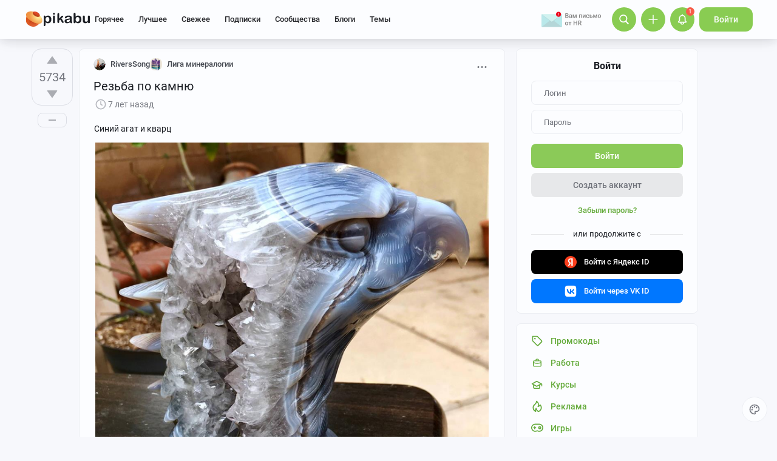

--- FILE ---
content_type: text/html; charset=utf-8
request_url: https://www.google.com/recaptcha/api2/anchor?ar=1&k=6Lf5DUsUAAAAAGeOi2l8EpSqiAteDx5PGFMYPkQW&co=aHR0cHM6Ly9waWthYnUucnU6NDQz&hl=en&v=PoyoqOPhxBO7pBk68S4YbpHZ&size=invisible&badge=bottomleft&anchor-ms=20000&execute-ms=30000&cb=1gklt6cqpkqh
body_size: 49471
content:
<!DOCTYPE HTML><html dir="ltr" lang="en"><head><meta http-equiv="Content-Type" content="text/html; charset=UTF-8">
<meta http-equiv="X-UA-Compatible" content="IE=edge">
<title>reCAPTCHA</title>
<style type="text/css">
/* cyrillic-ext */
@font-face {
  font-family: 'Roboto';
  font-style: normal;
  font-weight: 400;
  font-stretch: 100%;
  src: url(//fonts.gstatic.com/s/roboto/v48/KFO7CnqEu92Fr1ME7kSn66aGLdTylUAMa3GUBHMdazTgWw.woff2) format('woff2');
  unicode-range: U+0460-052F, U+1C80-1C8A, U+20B4, U+2DE0-2DFF, U+A640-A69F, U+FE2E-FE2F;
}
/* cyrillic */
@font-face {
  font-family: 'Roboto';
  font-style: normal;
  font-weight: 400;
  font-stretch: 100%;
  src: url(//fonts.gstatic.com/s/roboto/v48/KFO7CnqEu92Fr1ME7kSn66aGLdTylUAMa3iUBHMdazTgWw.woff2) format('woff2');
  unicode-range: U+0301, U+0400-045F, U+0490-0491, U+04B0-04B1, U+2116;
}
/* greek-ext */
@font-face {
  font-family: 'Roboto';
  font-style: normal;
  font-weight: 400;
  font-stretch: 100%;
  src: url(//fonts.gstatic.com/s/roboto/v48/KFO7CnqEu92Fr1ME7kSn66aGLdTylUAMa3CUBHMdazTgWw.woff2) format('woff2');
  unicode-range: U+1F00-1FFF;
}
/* greek */
@font-face {
  font-family: 'Roboto';
  font-style: normal;
  font-weight: 400;
  font-stretch: 100%;
  src: url(//fonts.gstatic.com/s/roboto/v48/KFO7CnqEu92Fr1ME7kSn66aGLdTylUAMa3-UBHMdazTgWw.woff2) format('woff2');
  unicode-range: U+0370-0377, U+037A-037F, U+0384-038A, U+038C, U+038E-03A1, U+03A3-03FF;
}
/* math */
@font-face {
  font-family: 'Roboto';
  font-style: normal;
  font-weight: 400;
  font-stretch: 100%;
  src: url(//fonts.gstatic.com/s/roboto/v48/KFO7CnqEu92Fr1ME7kSn66aGLdTylUAMawCUBHMdazTgWw.woff2) format('woff2');
  unicode-range: U+0302-0303, U+0305, U+0307-0308, U+0310, U+0312, U+0315, U+031A, U+0326-0327, U+032C, U+032F-0330, U+0332-0333, U+0338, U+033A, U+0346, U+034D, U+0391-03A1, U+03A3-03A9, U+03B1-03C9, U+03D1, U+03D5-03D6, U+03F0-03F1, U+03F4-03F5, U+2016-2017, U+2034-2038, U+203C, U+2040, U+2043, U+2047, U+2050, U+2057, U+205F, U+2070-2071, U+2074-208E, U+2090-209C, U+20D0-20DC, U+20E1, U+20E5-20EF, U+2100-2112, U+2114-2115, U+2117-2121, U+2123-214F, U+2190, U+2192, U+2194-21AE, U+21B0-21E5, U+21F1-21F2, U+21F4-2211, U+2213-2214, U+2216-22FF, U+2308-230B, U+2310, U+2319, U+231C-2321, U+2336-237A, U+237C, U+2395, U+239B-23B7, U+23D0, U+23DC-23E1, U+2474-2475, U+25AF, U+25B3, U+25B7, U+25BD, U+25C1, U+25CA, U+25CC, U+25FB, U+266D-266F, U+27C0-27FF, U+2900-2AFF, U+2B0E-2B11, U+2B30-2B4C, U+2BFE, U+3030, U+FF5B, U+FF5D, U+1D400-1D7FF, U+1EE00-1EEFF;
}
/* symbols */
@font-face {
  font-family: 'Roboto';
  font-style: normal;
  font-weight: 400;
  font-stretch: 100%;
  src: url(//fonts.gstatic.com/s/roboto/v48/KFO7CnqEu92Fr1ME7kSn66aGLdTylUAMaxKUBHMdazTgWw.woff2) format('woff2');
  unicode-range: U+0001-000C, U+000E-001F, U+007F-009F, U+20DD-20E0, U+20E2-20E4, U+2150-218F, U+2190, U+2192, U+2194-2199, U+21AF, U+21E6-21F0, U+21F3, U+2218-2219, U+2299, U+22C4-22C6, U+2300-243F, U+2440-244A, U+2460-24FF, U+25A0-27BF, U+2800-28FF, U+2921-2922, U+2981, U+29BF, U+29EB, U+2B00-2BFF, U+4DC0-4DFF, U+FFF9-FFFB, U+10140-1018E, U+10190-1019C, U+101A0, U+101D0-101FD, U+102E0-102FB, U+10E60-10E7E, U+1D2C0-1D2D3, U+1D2E0-1D37F, U+1F000-1F0FF, U+1F100-1F1AD, U+1F1E6-1F1FF, U+1F30D-1F30F, U+1F315, U+1F31C, U+1F31E, U+1F320-1F32C, U+1F336, U+1F378, U+1F37D, U+1F382, U+1F393-1F39F, U+1F3A7-1F3A8, U+1F3AC-1F3AF, U+1F3C2, U+1F3C4-1F3C6, U+1F3CA-1F3CE, U+1F3D4-1F3E0, U+1F3ED, U+1F3F1-1F3F3, U+1F3F5-1F3F7, U+1F408, U+1F415, U+1F41F, U+1F426, U+1F43F, U+1F441-1F442, U+1F444, U+1F446-1F449, U+1F44C-1F44E, U+1F453, U+1F46A, U+1F47D, U+1F4A3, U+1F4B0, U+1F4B3, U+1F4B9, U+1F4BB, U+1F4BF, U+1F4C8-1F4CB, U+1F4D6, U+1F4DA, U+1F4DF, U+1F4E3-1F4E6, U+1F4EA-1F4ED, U+1F4F7, U+1F4F9-1F4FB, U+1F4FD-1F4FE, U+1F503, U+1F507-1F50B, U+1F50D, U+1F512-1F513, U+1F53E-1F54A, U+1F54F-1F5FA, U+1F610, U+1F650-1F67F, U+1F687, U+1F68D, U+1F691, U+1F694, U+1F698, U+1F6AD, U+1F6B2, U+1F6B9-1F6BA, U+1F6BC, U+1F6C6-1F6CF, U+1F6D3-1F6D7, U+1F6E0-1F6EA, U+1F6F0-1F6F3, U+1F6F7-1F6FC, U+1F700-1F7FF, U+1F800-1F80B, U+1F810-1F847, U+1F850-1F859, U+1F860-1F887, U+1F890-1F8AD, U+1F8B0-1F8BB, U+1F8C0-1F8C1, U+1F900-1F90B, U+1F93B, U+1F946, U+1F984, U+1F996, U+1F9E9, U+1FA00-1FA6F, U+1FA70-1FA7C, U+1FA80-1FA89, U+1FA8F-1FAC6, U+1FACE-1FADC, U+1FADF-1FAE9, U+1FAF0-1FAF8, U+1FB00-1FBFF;
}
/* vietnamese */
@font-face {
  font-family: 'Roboto';
  font-style: normal;
  font-weight: 400;
  font-stretch: 100%;
  src: url(//fonts.gstatic.com/s/roboto/v48/KFO7CnqEu92Fr1ME7kSn66aGLdTylUAMa3OUBHMdazTgWw.woff2) format('woff2');
  unicode-range: U+0102-0103, U+0110-0111, U+0128-0129, U+0168-0169, U+01A0-01A1, U+01AF-01B0, U+0300-0301, U+0303-0304, U+0308-0309, U+0323, U+0329, U+1EA0-1EF9, U+20AB;
}
/* latin-ext */
@font-face {
  font-family: 'Roboto';
  font-style: normal;
  font-weight: 400;
  font-stretch: 100%;
  src: url(//fonts.gstatic.com/s/roboto/v48/KFO7CnqEu92Fr1ME7kSn66aGLdTylUAMa3KUBHMdazTgWw.woff2) format('woff2');
  unicode-range: U+0100-02BA, U+02BD-02C5, U+02C7-02CC, U+02CE-02D7, U+02DD-02FF, U+0304, U+0308, U+0329, U+1D00-1DBF, U+1E00-1E9F, U+1EF2-1EFF, U+2020, U+20A0-20AB, U+20AD-20C0, U+2113, U+2C60-2C7F, U+A720-A7FF;
}
/* latin */
@font-face {
  font-family: 'Roboto';
  font-style: normal;
  font-weight: 400;
  font-stretch: 100%;
  src: url(//fonts.gstatic.com/s/roboto/v48/KFO7CnqEu92Fr1ME7kSn66aGLdTylUAMa3yUBHMdazQ.woff2) format('woff2');
  unicode-range: U+0000-00FF, U+0131, U+0152-0153, U+02BB-02BC, U+02C6, U+02DA, U+02DC, U+0304, U+0308, U+0329, U+2000-206F, U+20AC, U+2122, U+2191, U+2193, U+2212, U+2215, U+FEFF, U+FFFD;
}
/* cyrillic-ext */
@font-face {
  font-family: 'Roboto';
  font-style: normal;
  font-weight: 500;
  font-stretch: 100%;
  src: url(//fonts.gstatic.com/s/roboto/v48/KFO7CnqEu92Fr1ME7kSn66aGLdTylUAMa3GUBHMdazTgWw.woff2) format('woff2');
  unicode-range: U+0460-052F, U+1C80-1C8A, U+20B4, U+2DE0-2DFF, U+A640-A69F, U+FE2E-FE2F;
}
/* cyrillic */
@font-face {
  font-family: 'Roboto';
  font-style: normal;
  font-weight: 500;
  font-stretch: 100%;
  src: url(//fonts.gstatic.com/s/roboto/v48/KFO7CnqEu92Fr1ME7kSn66aGLdTylUAMa3iUBHMdazTgWw.woff2) format('woff2');
  unicode-range: U+0301, U+0400-045F, U+0490-0491, U+04B0-04B1, U+2116;
}
/* greek-ext */
@font-face {
  font-family: 'Roboto';
  font-style: normal;
  font-weight: 500;
  font-stretch: 100%;
  src: url(//fonts.gstatic.com/s/roboto/v48/KFO7CnqEu92Fr1ME7kSn66aGLdTylUAMa3CUBHMdazTgWw.woff2) format('woff2');
  unicode-range: U+1F00-1FFF;
}
/* greek */
@font-face {
  font-family: 'Roboto';
  font-style: normal;
  font-weight: 500;
  font-stretch: 100%;
  src: url(//fonts.gstatic.com/s/roboto/v48/KFO7CnqEu92Fr1ME7kSn66aGLdTylUAMa3-UBHMdazTgWw.woff2) format('woff2');
  unicode-range: U+0370-0377, U+037A-037F, U+0384-038A, U+038C, U+038E-03A1, U+03A3-03FF;
}
/* math */
@font-face {
  font-family: 'Roboto';
  font-style: normal;
  font-weight: 500;
  font-stretch: 100%;
  src: url(//fonts.gstatic.com/s/roboto/v48/KFO7CnqEu92Fr1ME7kSn66aGLdTylUAMawCUBHMdazTgWw.woff2) format('woff2');
  unicode-range: U+0302-0303, U+0305, U+0307-0308, U+0310, U+0312, U+0315, U+031A, U+0326-0327, U+032C, U+032F-0330, U+0332-0333, U+0338, U+033A, U+0346, U+034D, U+0391-03A1, U+03A3-03A9, U+03B1-03C9, U+03D1, U+03D5-03D6, U+03F0-03F1, U+03F4-03F5, U+2016-2017, U+2034-2038, U+203C, U+2040, U+2043, U+2047, U+2050, U+2057, U+205F, U+2070-2071, U+2074-208E, U+2090-209C, U+20D0-20DC, U+20E1, U+20E5-20EF, U+2100-2112, U+2114-2115, U+2117-2121, U+2123-214F, U+2190, U+2192, U+2194-21AE, U+21B0-21E5, U+21F1-21F2, U+21F4-2211, U+2213-2214, U+2216-22FF, U+2308-230B, U+2310, U+2319, U+231C-2321, U+2336-237A, U+237C, U+2395, U+239B-23B7, U+23D0, U+23DC-23E1, U+2474-2475, U+25AF, U+25B3, U+25B7, U+25BD, U+25C1, U+25CA, U+25CC, U+25FB, U+266D-266F, U+27C0-27FF, U+2900-2AFF, U+2B0E-2B11, U+2B30-2B4C, U+2BFE, U+3030, U+FF5B, U+FF5D, U+1D400-1D7FF, U+1EE00-1EEFF;
}
/* symbols */
@font-face {
  font-family: 'Roboto';
  font-style: normal;
  font-weight: 500;
  font-stretch: 100%;
  src: url(//fonts.gstatic.com/s/roboto/v48/KFO7CnqEu92Fr1ME7kSn66aGLdTylUAMaxKUBHMdazTgWw.woff2) format('woff2');
  unicode-range: U+0001-000C, U+000E-001F, U+007F-009F, U+20DD-20E0, U+20E2-20E4, U+2150-218F, U+2190, U+2192, U+2194-2199, U+21AF, U+21E6-21F0, U+21F3, U+2218-2219, U+2299, U+22C4-22C6, U+2300-243F, U+2440-244A, U+2460-24FF, U+25A0-27BF, U+2800-28FF, U+2921-2922, U+2981, U+29BF, U+29EB, U+2B00-2BFF, U+4DC0-4DFF, U+FFF9-FFFB, U+10140-1018E, U+10190-1019C, U+101A0, U+101D0-101FD, U+102E0-102FB, U+10E60-10E7E, U+1D2C0-1D2D3, U+1D2E0-1D37F, U+1F000-1F0FF, U+1F100-1F1AD, U+1F1E6-1F1FF, U+1F30D-1F30F, U+1F315, U+1F31C, U+1F31E, U+1F320-1F32C, U+1F336, U+1F378, U+1F37D, U+1F382, U+1F393-1F39F, U+1F3A7-1F3A8, U+1F3AC-1F3AF, U+1F3C2, U+1F3C4-1F3C6, U+1F3CA-1F3CE, U+1F3D4-1F3E0, U+1F3ED, U+1F3F1-1F3F3, U+1F3F5-1F3F7, U+1F408, U+1F415, U+1F41F, U+1F426, U+1F43F, U+1F441-1F442, U+1F444, U+1F446-1F449, U+1F44C-1F44E, U+1F453, U+1F46A, U+1F47D, U+1F4A3, U+1F4B0, U+1F4B3, U+1F4B9, U+1F4BB, U+1F4BF, U+1F4C8-1F4CB, U+1F4D6, U+1F4DA, U+1F4DF, U+1F4E3-1F4E6, U+1F4EA-1F4ED, U+1F4F7, U+1F4F9-1F4FB, U+1F4FD-1F4FE, U+1F503, U+1F507-1F50B, U+1F50D, U+1F512-1F513, U+1F53E-1F54A, U+1F54F-1F5FA, U+1F610, U+1F650-1F67F, U+1F687, U+1F68D, U+1F691, U+1F694, U+1F698, U+1F6AD, U+1F6B2, U+1F6B9-1F6BA, U+1F6BC, U+1F6C6-1F6CF, U+1F6D3-1F6D7, U+1F6E0-1F6EA, U+1F6F0-1F6F3, U+1F6F7-1F6FC, U+1F700-1F7FF, U+1F800-1F80B, U+1F810-1F847, U+1F850-1F859, U+1F860-1F887, U+1F890-1F8AD, U+1F8B0-1F8BB, U+1F8C0-1F8C1, U+1F900-1F90B, U+1F93B, U+1F946, U+1F984, U+1F996, U+1F9E9, U+1FA00-1FA6F, U+1FA70-1FA7C, U+1FA80-1FA89, U+1FA8F-1FAC6, U+1FACE-1FADC, U+1FADF-1FAE9, U+1FAF0-1FAF8, U+1FB00-1FBFF;
}
/* vietnamese */
@font-face {
  font-family: 'Roboto';
  font-style: normal;
  font-weight: 500;
  font-stretch: 100%;
  src: url(//fonts.gstatic.com/s/roboto/v48/KFO7CnqEu92Fr1ME7kSn66aGLdTylUAMa3OUBHMdazTgWw.woff2) format('woff2');
  unicode-range: U+0102-0103, U+0110-0111, U+0128-0129, U+0168-0169, U+01A0-01A1, U+01AF-01B0, U+0300-0301, U+0303-0304, U+0308-0309, U+0323, U+0329, U+1EA0-1EF9, U+20AB;
}
/* latin-ext */
@font-face {
  font-family: 'Roboto';
  font-style: normal;
  font-weight: 500;
  font-stretch: 100%;
  src: url(//fonts.gstatic.com/s/roboto/v48/KFO7CnqEu92Fr1ME7kSn66aGLdTylUAMa3KUBHMdazTgWw.woff2) format('woff2');
  unicode-range: U+0100-02BA, U+02BD-02C5, U+02C7-02CC, U+02CE-02D7, U+02DD-02FF, U+0304, U+0308, U+0329, U+1D00-1DBF, U+1E00-1E9F, U+1EF2-1EFF, U+2020, U+20A0-20AB, U+20AD-20C0, U+2113, U+2C60-2C7F, U+A720-A7FF;
}
/* latin */
@font-face {
  font-family: 'Roboto';
  font-style: normal;
  font-weight: 500;
  font-stretch: 100%;
  src: url(//fonts.gstatic.com/s/roboto/v48/KFO7CnqEu92Fr1ME7kSn66aGLdTylUAMa3yUBHMdazQ.woff2) format('woff2');
  unicode-range: U+0000-00FF, U+0131, U+0152-0153, U+02BB-02BC, U+02C6, U+02DA, U+02DC, U+0304, U+0308, U+0329, U+2000-206F, U+20AC, U+2122, U+2191, U+2193, U+2212, U+2215, U+FEFF, U+FFFD;
}
/* cyrillic-ext */
@font-face {
  font-family: 'Roboto';
  font-style: normal;
  font-weight: 900;
  font-stretch: 100%;
  src: url(//fonts.gstatic.com/s/roboto/v48/KFO7CnqEu92Fr1ME7kSn66aGLdTylUAMa3GUBHMdazTgWw.woff2) format('woff2');
  unicode-range: U+0460-052F, U+1C80-1C8A, U+20B4, U+2DE0-2DFF, U+A640-A69F, U+FE2E-FE2F;
}
/* cyrillic */
@font-face {
  font-family: 'Roboto';
  font-style: normal;
  font-weight: 900;
  font-stretch: 100%;
  src: url(//fonts.gstatic.com/s/roboto/v48/KFO7CnqEu92Fr1ME7kSn66aGLdTylUAMa3iUBHMdazTgWw.woff2) format('woff2');
  unicode-range: U+0301, U+0400-045F, U+0490-0491, U+04B0-04B1, U+2116;
}
/* greek-ext */
@font-face {
  font-family: 'Roboto';
  font-style: normal;
  font-weight: 900;
  font-stretch: 100%;
  src: url(//fonts.gstatic.com/s/roboto/v48/KFO7CnqEu92Fr1ME7kSn66aGLdTylUAMa3CUBHMdazTgWw.woff2) format('woff2');
  unicode-range: U+1F00-1FFF;
}
/* greek */
@font-face {
  font-family: 'Roboto';
  font-style: normal;
  font-weight: 900;
  font-stretch: 100%;
  src: url(//fonts.gstatic.com/s/roboto/v48/KFO7CnqEu92Fr1ME7kSn66aGLdTylUAMa3-UBHMdazTgWw.woff2) format('woff2');
  unicode-range: U+0370-0377, U+037A-037F, U+0384-038A, U+038C, U+038E-03A1, U+03A3-03FF;
}
/* math */
@font-face {
  font-family: 'Roboto';
  font-style: normal;
  font-weight: 900;
  font-stretch: 100%;
  src: url(//fonts.gstatic.com/s/roboto/v48/KFO7CnqEu92Fr1ME7kSn66aGLdTylUAMawCUBHMdazTgWw.woff2) format('woff2');
  unicode-range: U+0302-0303, U+0305, U+0307-0308, U+0310, U+0312, U+0315, U+031A, U+0326-0327, U+032C, U+032F-0330, U+0332-0333, U+0338, U+033A, U+0346, U+034D, U+0391-03A1, U+03A3-03A9, U+03B1-03C9, U+03D1, U+03D5-03D6, U+03F0-03F1, U+03F4-03F5, U+2016-2017, U+2034-2038, U+203C, U+2040, U+2043, U+2047, U+2050, U+2057, U+205F, U+2070-2071, U+2074-208E, U+2090-209C, U+20D0-20DC, U+20E1, U+20E5-20EF, U+2100-2112, U+2114-2115, U+2117-2121, U+2123-214F, U+2190, U+2192, U+2194-21AE, U+21B0-21E5, U+21F1-21F2, U+21F4-2211, U+2213-2214, U+2216-22FF, U+2308-230B, U+2310, U+2319, U+231C-2321, U+2336-237A, U+237C, U+2395, U+239B-23B7, U+23D0, U+23DC-23E1, U+2474-2475, U+25AF, U+25B3, U+25B7, U+25BD, U+25C1, U+25CA, U+25CC, U+25FB, U+266D-266F, U+27C0-27FF, U+2900-2AFF, U+2B0E-2B11, U+2B30-2B4C, U+2BFE, U+3030, U+FF5B, U+FF5D, U+1D400-1D7FF, U+1EE00-1EEFF;
}
/* symbols */
@font-face {
  font-family: 'Roboto';
  font-style: normal;
  font-weight: 900;
  font-stretch: 100%;
  src: url(//fonts.gstatic.com/s/roboto/v48/KFO7CnqEu92Fr1ME7kSn66aGLdTylUAMaxKUBHMdazTgWw.woff2) format('woff2');
  unicode-range: U+0001-000C, U+000E-001F, U+007F-009F, U+20DD-20E0, U+20E2-20E4, U+2150-218F, U+2190, U+2192, U+2194-2199, U+21AF, U+21E6-21F0, U+21F3, U+2218-2219, U+2299, U+22C4-22C6, U+2300-243F, U+2440-244A, U+2460-24FF, U+25A0-27BF, U+2800-28FF, U+2921-2922, U+2981, U+29BF, U+29EB, U+2B00-2BFF, U+4DC0-4DFF, U+FFF9-FFFB, U+10140-1018E, U+10190-1019C, U+101A0, U+101D0-101FD, U+102E0-102FB, U+10E60-10E7E, U+1D2C0-1D2D3, U+1D2E0-1D37F, U+1F000-1F0FF, U+1F100-1F1AD, U+1F1E6-1F1FF, U+1F30D-1F30F, U+1F315, U+1F31C, U+1F31E, U+1F320-1F32C, U+1F336, U+1F378, U+1F37D, U+1F382, U+1F393-1F39F, U+1F3A7-1F3A8, U+1F3AC-1F3AF, U+1F3C2, U+1F3C4-1F3C6, U+1F3CA-1F3CE, U+1F3D4-1F3E0, U+1F3ED, U+1F3F1-1F3F3, U+1F3F5-1F3F7, U+1F408, U+1F415, U+1F41F, U+1F426, U+1F43F, U+1F441-1F442, U+1F444, U+1F446-1F449, U+1F44C-1F44E, U+1F453, U+1F46A, U+1F47D, U+1F4A3, U+1F4B0, U+1F4B3, U+1F4B9, U+1F4BB, U+1F4BF, U+1F4C8-1F4CB, U+1F4D6, U+1F4DA, U+1F4DF, U+1F4E3-1F4E6, U+1F4EA-1F4ED, U+1F4F7, U+1F4F9-1F4FB, U+1F4FD-1F4FE, U+1F503, U+1F507-1F50B, U+1F50D, U+1F512-1F513, U+1F53E-1F54A, U+1F54F-1F5FA, U+1F610, U+1F650-1F67F, U+1F687, U+1F68D, U+1F691, U+1F694, U+1F698, U+1F6AD, U+1F6B2, U+1F6B9-1F6BA, U+1F6BC, U+1F6C6-1F6CF, U+1F6D3-1F6D7, U+1F6E0-1F6EA, U+1F6F0-1F6F3, U+1F6F7-1F6FC, U+1F700-1F7FF, U+1F800-1F80B, U+1F810-1F847, U+1F850-1F859, U+1F860-1F887, U+1F890-1F8AD, U+1F8B0-1F8BB, U+1F8C0-1F8C1, U+1F900-1F90B, U+1F93B, U+1F946, U+1F984, U+1F996, U+1F9E9, U+1FA00-1FA6F, U+1FA70-1FA7C, U+1FA80-1FA89, U+1FA8F-1FAC6, U+1FACE-1FADC, U+1FADF-1FAE9, U+1FAF0-1FAF8, U+1FB00-1FBFF;
}
/* vietnamese */
@font-face {
  font-family: 'Roboto';
  font-style: normal;
  font-weight: 900;
  font-stretch: 100%;
  src: url(//fonts.gstatic.com/s/roboto/v48/KFO7CnqEu92Fr1ME7kSn66aGLdTylUAMa3OUBHMdazTgWw.woff2) format('woff2');
  unicode-range: U+0102-0103, U+0110-0111, U+0128-0129, U+0168-0169, U+01A0-01A1, U+01AF-01B0, U+0300-0301, U+0303-0304, U+0308-0309, U+0323, U+0329, U+1EA0-1EF9, U+20AB;
}
/* latin-ext */
@font-face {
  font-family: 'Roboto';
  font-style: normal;
  font-weight: 900;
  font-stretch: 100%;
  src: url(//fonts.gstatic.com/s/roboto/v48/KFO7CnqEu92Fr1ME7kSn66aGLdTylUAMa3KUBHMdazTgWw.woff2) format('woff2');
  unicode-range: U+0100-02BA, U+02BD-02C5, U+02C7-02CC, U+02CE-02D7, U+02DD-02FF, U+0304, U+0308, U+0329, U+1D00-1DBF, U+1E00-1E9F, U+1EF2-1EFF, U+2020, U+20A0-20AB, U+20AD-20C0, U+2113, U+2C60-2C7F, U+A720-A7FF;
}
/* latin */
@font-face {
  font-family: 'Roboto';
  font-style: normal;
  font-weight: 900;
  font-stretch: 100%;
  src: url(//fonts.gstatic.com/s/roboto/v48/KFO7CnqEu92Fr1ME7kSn66aGLdTylUAMa3yUBHMdazQ.woff2) format('woff2');
  unicode-range: U+0000-00FF, U+0131, U+0152-0153, U+02BB-02BC, U+02C6, U+02DA, U+02DC, U+0304, U+0308, U+0329, U+2000-206F, U+20AC, U+2122, U+2191, U+2193, U+2212, U+2215, U+FEFF, U+FFFD;
}

</style>
<link rel="stylesheet" type="text/css" href="https://www.gstatic.com/recaptcha/releases/PoyoqOPhxBO7pBk68S4YbpHZ/styles__ltr.css">
<script nonce="qfv7i9GlXBau08hlrOoreA" type="text/javascript">window['__recaptcha_api'] = 'https://www.google.com/recaptcha/api2/';</script>
<script type="text/javascript" src="https://www.gstatic.com/recaptcha/releases/PoyoqOPhxBO7pBk68S4YbpHZ/recaptcha__en.js" nonce="qfv7i9GlXBau08hlrOoreA">
      
    </script></head>
<body><div id="rc-anchor-alert" class="rc-anchor-alert"></div>
<input type="hidden" id="recaptcha-token" value="[base64]">
<script type="text/javascript" nonce="qfv7i9GlXBau08hlrOoreA">
      recaptcha.anchor.Main.init("[\x22ainput\x22,[\x22bgdata\x22,\x22\x22,\[base64]/[base64]/[base64]/[base64]/cjw8ejpyPj4+eil9Y2F0Y2gobCl7dGhyb3cgbDt9fSxIPWZ1bmN0aW9uKHcsdCx6KXtpZih3PT0xOTR8fHc9PTIwOCl0LnZbd10/dC52W3ddLmNvbmNhdCh6KTp0LnZbd109b2Yoeix0KTtlbHNle2lmKHQuYkImJnchPTMxNylyZXR1cm47dz09NjZ8fHc9PTEyMnx8dz09NDcwfHx3PT00NHx8dz09NDE2fHx3PT0zOTd8fHc9PTQyMXx8dz09Njh8fHc9PTcwfHx3PT0xODQ/[base64]/[base64]/[base64]/bmV3IGRbVl0oSlswXSk6cD09Mj9uZXcgZFtWXShKWzBdLEpbMV0pOnA9PTM/bmV3IGRbVl0oSlswXSxKWzFdLEpbMl0pOnA9PTQ/[base64]/[base64]/[base64]/[base64]\x22,\[base64]\\u003d\x22,\x22FMKnYw7DmMKlK13Cs8KbJMOBOHbDvsKHw4tCBcKXw5dSwprDoFFnw77Ct3TDiF/Ck8Klw7PClCZrIMOCw44oTwXCh8KICXQ1w6oAG8OPaAd8QsOFwql1VMKXw4HDnl/[base64]/wqBkeS1Bw6NGAMOTw4DCmcOtAUQ8wq8fZsO3wrVzGShIw7h5Z3fDlsK5awLDonMkTMOFwqrCpsOHw4PDuMO3w4Fyw4nDgcKNwqhSw5/DnMOtwp7CtcOLYgg3w43CjsOhw4XDuwgPNCd+w4/DjcOcIG/DpHLDlMOoRV7Cs8ODbMKpwp/Dp8Ofw6TCtsKJwo1Mw6c9wqd4w5LDpl3CplTDsnrDlsKXw4PDhx1RwrZNY8KXOsKcEcOewoPCl8KBTcKgwqFID250BcKXL8OCw40/wqZPcMKBwqALVitCw55WSMK0wrkKw7HDtU9SWAPDtcOSwq/Co8OyNjDCmsOmwqw1wqErw5xOJ8O2YFNCKsO7QcKwC8OiLQrCvlIvw5PDkWIlw5BjwpEEw6DCtEcmLcO3wpXDtEg0w6fCuFzCncKYFm3Dl8OfJ1hxW3MRDMK3wqnDtXPCmMOCw43DskbDh8OyRAjDiRBCwoRLw65lwqfCgMKMwog7GsKVSSTCjC/CqjPCogDDiWAPw5/DmcKtADIew5IXfMO9wr0QY8O5dHZnQMO8F8OFSMOWwqTCnGzColYuB8O+KwjCqsK5wqLDv2VVwo59HsO0B8Ofw7HDuCRsw4HDqUpGw6DCksKWwrDDrcO0wonCnVzDsyhHw5/CmA/Co8KAAFYBw5nDiMKVPnbCiMKXw4UWAn7DvnTCtsKvwrLCmyohwrPCuiDCpMOxw54swrQHw7/DtzkeFsKew7bDj2gHP8OfZcKWDQ7DisKKWCzCgcK9w4crwokCLQHCisOpwoc/R8OcwrA/a8OzccOwPMOXCTZSw7IhwoFKw7/DmXvDuTHChsOfwpvCksK/KsKHw5/CuAnDmcOMT8OHXGgPCywQOsKBwo3CiRIZw7HCv23CsAfCij9vwrfDjcKMw7dgFmU9w4DCqXXDjMKDFkIuw6VnS8KBw7cMwoZhw5bDp0/DkEJTw55kwpI7w7DDrMO3wofDiMKGw4cJFcKKw4XCsxjDqMO3SlPCn3rCncOyHCjCuMKPSH/CrsOXwpUbJCoowp/Ds2I5YMOzb8O4wqzClwbCvcKkc8O9wpfDsSdAWS/Cny/Cv8Kuwp9nwozDkcOHwr3DtxXDtsKhw6PCnQg3wpPCkSPDtsKjUyMoATXDv8O0ICLDmMK1wpUWw4zCuB0Cw79zw6PClxXCtMOkw5LChMOFMsOgKcOIAsO9IcKVw7VnUcO9w4zDtz5NdcOtGcK4S8OOGsOmBSvCisKfwpoHRSvCpw/DvcO3w6HCrWgTwqlZwq3DlRvCoiZFwpjCsMOUw43DqHVOw4MQP8KSCcOhwqBHXMOPOm4Aw5bCvxnDjMKbwpQSI8KKCAkUw5EgwpAcBTbDoA4Sw5QPw7x/w6HCl0XDt1puw6/Dpj86FnbCgV9fwqnCgVjDombDr8KdcF41w7zCtVHDpznDmcKGw4/ClMKWw5hlwrJdGDbDt2l8w4fCicKVJsKlwoPCucKlwpkgD8O2LsKkw7lfw7x0Sz0CaizDvcOYw7zDvB/DkEzDjGjCikQueFcALS/ChcKnZloNwrbCqMKMwpYmI8OXwocKUzrCqBxxwonCkMOUw6fDg3MPJzPCpX0/wpkjO8KGwr3ClijDjMO0w6cLwrYww6RnwpYmwpXDssObw5XDuMOAIcKKwpVBwo3ClnEYNcObKMKIwrjDiMKAwp/DkMKtQcKBwrTChwlIwrFHwqpXXjvCr0TDvDljfxcQw64GG8OmM8Kxw5dTDMKSEsOwZB0Vw6PCocKaw5LDt0zDrAnDpXNew4xPwptMwpPCjCl/wq7CmxI2WsKiwrx1wp7CjsKcw4JtwrUhLcKJQUrDnmUJPMKEJyIkwoPChMOMYsOOAX8vw6gGbcKSNsKBw61qw7zDt8OHUi07wrc5wr3CuwnCmsO9cMOKGiHDtsOkwrRKw4M2w7HDkSDDomhxw5Q/CyLDnR8uGsOMwrTDug8Xw4LCkcOdWF0vw6/Ck8Otw4bDtMOmcx1Swpk4woXCpR4eYhPDuz/DvsOIwpDCnjN5BcKrLcOiwojDqXXCnGHCi8KHCG0vw7JKBGvDqMOvWsOPw6DDhXTClMKew6oaeVdMw5LCo8OTwpMFw7fDlEnDpAXDu205w4zDr8Kow6zDpsK3w4bCnAMgw4UaYMK1CmTCkynDjHIpwrgzHkMUIsKiwrdiJG0ySlLCiDPCrsKIN8K4bEjCkRIYw7l/w4LChGFDw7gQTyTCqcKzwoVNw5bCg8OJclwwwqjDosKow6F2EMOUw4xew4DDlsOawp42w7p/w7jCvMO9WC3DpgTCv8OIcWd7wrtxBEHDnsKNAcKew6d1w7FDw4nDrMKxw75iwpLCj8O/w4LCtEtVbQXCr8KFwp3DkmZYwoBpwoXCn3FqwpXClHDDnMKVw4VRw6rDrsOPwpMCWsOEKcOGwqLDjcKbwpBBWVQ1w5B1w4XCpgjCmxYzbwIVKnjCusKhRcKbwoxbN8OlfsK2dGNkVcO0ChstwqFOw7A2WMKdfsOVwo3Co0jCnQwLFMKgw6/DiR0ESsKLN8O4UlMmw7HDmMKBFUDDicK2w447R23DtcKww7dpTsK+RCfDqnJVwrBewrPDjMOoXcOSworCisKYwqfDuFBsw5fCnMKcDS/Di8Ovw6V7JcK/RihaCMKSWMO7w6DDiGQJGsKTdsKyw63CuAfCnMO4b8OULiHCucKkPMK1w4oGUgozR8K9YMO1w5bCt8KRwrNFMsKFWsOFw55nw4vDq8K8Q2jDoRMUwohOTVBzw6HCkg7CocOPfX5EwognUGrCmMOpwqrDmMKow7bDncKiw7PDuyA6w6HCr2vClMO1wpE+Yx/[base64]/wqwKwoPDisOYwqkkwpjDicObw7LChMOHScOwdH/[base64]/[base64]/CncKcKCZhwpnDm31BwrccOXkFMEoTw4HCicODwqPDtcKXwq1yw7UqYxkTwoR9UzHCo8Ocw47DrcKWw7nCtinCrEEOw7HChcOJC8OqTxLDl3jDrGPCh8KZaS4OE2vCrh/DgMKDwoZnaidvw7TDrR8USHPDvn/DhyxZSnzCqsKoTMKtaghOwoRJMsKxw50SYH4+a8OCw7jCh8KrJiRQw4zDusKII3IoVsKhLsO7bGHCuzA0w47Dl8KAw4g3KQnCkcOxHMKwQHzCqwPDu8OwRDViBTLCosKewpAMwokCEcKhf8O8wozCoMO+REVpwqA2a8O2WMOqw5HCpkAbOsK/w4YwKQ4wV8KFw4DCvjTDl8KMwrzCt8Kqw5fCi8O5HsKXQm4YQ0bCrcK9w79bbsKcw4DCqT7CkcOYw6/[base64]/[base64]/[base64]/[base64]/Cv8KTUnYJw6p2w4vClXfDu0bDi8KqwpA4PUPDlHfDjMK4JMOwWsOuC8O/[base64]/wpFbwpXDhsKcPcOqX8KTcx3CjMKCecOhRMOhw5BPBT7DtMOKMsOvDsKOwpBkNC5YwrXDvVY1S8OVwq7Dk8OawrVxw6/DgC9uGThOLcK8OsKtw6gXw5VTW8KySnFNwofCiDLDsyDCl8K6w4HCicKYwoMCw4E/JsO4w4LDicKEWmDClixjwoHDg3xgw5EaVsORdMKyLwYJwqNsfMOjw6/ChcKgKsOnFMKOwod+QnbCvsK1JMK7fsKrA1QzwoZkw6g+TMObw5zCosOCwoJbDMKDSQwYwo87w6bClzjDnMKnw4QawpHDgcK/[base64]/CjsKTwqJrw6kUwoc6wolWw77DgMKQLznDoTXDgx3CgcOPccK/QsKAVcOVasOfG8K5NAAjHDLChcKvO8KDwrQDFjM0D8ONwrVCBcOFCsOHNsKVwqPDjsOSwrclfsOtK33DthnCpk7ConvCn3ZZwqkiem5QWsKYw7nDsmHChXFUw4nCrxrDiMO0KsOEw7Fzwo/CusODwppKw7nCscKsw6IDw50zwpLCi8OVw6PDhGHDqgjDgcKlLwDCiMOeAsKxw7DDoXPDk8KIwpFLKsO7wrVKFsOnbsKDwqYGMMKow4PDm8OvRhDCvG3Ds3oMwrICdwt8egbCqCDCtcOIXHxHw6Uiw45Gw5/Dv8Ogw5w5CMKbwqlkwrkbw6vCmhHDoGjCj8K1w7jDklLCgMOfwojCti3CncO2dMK5KF3CgDfCigXDtcOPKHhawpbDt8OXw5lBVih9wo3Dr0rDkMKsUwHCl8OQw4PCk8Kcwo/CoMKkwpgXwrzCgnjCoj7ChXTDqsKgZirDvMO+WMO8XcKjHW1aw7TCq2/Dpjw0w4TCvcOYwppgMsKnEjFwBsK6w6owwrjCvcOYHMKTI051wr3DvULDs1UuITjDk8OOwp5Kw7ZpwprCglnCtMOfYcOowr1iFMKkBMKQw5rCo3QyO8OGaE3CpBPDswA1QsOPw5XDvHkJccKQwrpsO8OdWA/CpcKlJMOtaMOXEwDCgsO4DsOEPUcXakjDvsKcB8K+wqJ3K0Y2w4UnQMKDwrzDjsOOa8KrwpBxUQ3DhEbCkXRDCMKpcsO2w4vDj3jDm8KKCsKDDj3ClcKAW2lIOyfDnw/DicOLwq/DgTjDkk1gw5YpZBY4U0FoaMOrwqnDkTnCtxbDtsO1w4IwwopRwpEbZMKkdsOrw6ZlXhISYHDDl1UDUMOPwoxEwqrDt8OkWsK2worCl8OQwq3CicOWP8KLwohOS8OJwq/Cj8OCwpjDiMOLw5s5JcKAXcKOw6jCkcKfw7Fnwq3DnsOpakonET52w7Ftb14Vw6g1w5wma3/ClMKGw4ZMwqICXy7CjcO2dSLCu0AawqzCjMKJSQ/Dmnkrwq/DvsO6w6DDlsKIw4w8w5lyRXkDFsKlw4bDqEnCuVViZSXDn8OsW8O8wr7DlsKuw7LCvcKAw4bCjT5awoBbGsK5YcOyw6LCq3kwwoolUMKKKcOXw6LDnsKQwqVtO8KVwqkuLcKGViZCw4LCh8Ohwo/DnjQZFE1QV8O1wpvDhGcBw7UzfMK1wq5mZsOyw4fDr20Vwp5Zw7EgwqIgwpzDt3LDkcKGEzXCpnHDqMOBOm/[base64]/CvsKGJGbCiWh3SMO7w5zCgcOwTcKZQ8OIcl/DqMKEw4DDkjjDsHlDTcKtwrnDu8Oww71Hw6QTw5jCgkTDmB1bP8Onw5vCvcKLEhRbJsOrwrsOwpnDmHfDuMKCVUYJw4wjwrRmaMKPTR8aRMOlT8K/w4DCmgFJwpZawqbDmlkXwpoCw7zDocKvYsKqw7LDsghbw6pIBz8kw7LDhcKUw6DDksKuB1fDoGPCnMK+ZwwcMn/DscKwCcO0aBFGFAcyF1vDnsO5G2EDIlRxwqrDiCPDvsKXw7pSw6XCs2QQwqwcwqBeQGzDicOtC8KwwoPCmcKMUcOKAMOqLDdYOzFPSjJxwpbCs2bCt3oFJCnDkMKzOWXDo8KFP2/CsBp/[base64]/QcOCSHjCvcOqXQTCrwnDisK/AMKSFzHDgsK4f2wQVXx8WMKXLCUUw5dBWMKiwr1Gw7fCgGIxwqrCksOKw7zCu8KBM8KqaDswHk8zMwPDhcOgf2dHE8K3VH3Cr8Kew5bCsmoPw4/[base64]/CvmLDqSfDuWQKwo4JOXbCosKbwobDnMOuO8KQWcKWX8KnWMK4IlNRw6opeUh6wonCvMOucCDDpcK/[base64]/ClsK+wovDlwJBKcKsVAjDqsO2woB3OmPCmVrDu0TDp8KUwpfDicOKw7NjFnjCsz/ClllnDMKXwq7DpjbDu3XCsW1yIcOvwqxwLiUKOsKLwpgKw63DsMOPw5lSwqvDgToewo7CmBbCm8KNwqpQJ2/DvivDk1bCnwnCocOewrpSwpzCglImF8OhTVjDlw0pQCbCsxXCpsOIw7/DocKSwq3Dvk3CtmU+Z8OiwrTCpcO+SMKww51Cw5HDvsOEwo0Kwqcyw5B6EsOTwolPesOlwqc3w4tIeMO0wqYtw6zCi05HwobCpMO0USnDqjEkEUHCrcOyU8KOw5zCncOiw5IZESvCp8KLw6PCksO/[base64]/[base64]/CmsOHwoTDri0Awp3CgjNKw6ZYw7YXw5fCuMObDjnCswl8HC0ZSmRtDcKBw6I2WcOnwqliw4vDnsKQFMOPwrVwGRYHw6RaIBdKw4A5NMOPXjYywqbDsMKMwrQzTsOLZcO8wobCscKCwq4gwrPDiMK7GsOiwqvDpVbChCsUCMOxMh/DoE3Cm1gAQ3PCvcKZwrAWw4YLS8OUUnDClsOtw57Dl8OtQEjDisOQwo1Gw419FEViBsOhYwc5wq3CosKhFDMtYyRYBsKlUcOLA1/[base64]/GsKzJwxMwrnCjMOvYw/DqgJYVcKlenLDhsK9w5VuB8O6wrBXw53DlcOqRhZvwpvCj8O8PhkSw77DlFnDqGTDt8KAL8OlDXQxw7nDqH3DjGfCsix4w4xdLMKFwpjDmRBiwrRlwo53XsO0wplwPirDuh/DuMK7wpEGI8KTw5MfwrFmwr49w7BVwrkvwpvCqsKLLXfDjnhlw5gvwqLCpX3DpUo4w58Ywrlnw5MSwpzDq3wDQ8KOd8OJw7jCqcOWw6NAwo3Dm8Orw5bDpX4owrwkw4DDrC7CsXLDjV/CikfCg8Ozw7/DgMOjWDhtwrU9w6XDoWjClMK6wpjDmBxWDU/DvsOAaGsFCMKgZhkOwqrDjhPCtMKrP1vCoMOSK8O4w7TCssOLw5XDn8KYwo/[base64]/Cgm0odcOHwovCpMOgw6FOKMKXIcKiwq9hwo86w7LDh8Kmwr1eYFTCusO7wo0Ww4FHPcO+esKkw5rDoTY8YcOuKMKsw67DrMOHUQlCw6bDryfCtgDCvQM5GmAENinDm8KwOwEVw4/[base64]/DlcOGJsK5w5khRMKvw6rChcKcRDLDjULCscKMbsO+w5LDqC3CuS0UJsOiMcOFw53CsRbDosK1wr/Du8KFwqkAKwLCuMOjDXc3aMKlwpEMw7kkwo3Coldew6Z9wrjCiTEaXVQlB2fCoMOscMK7fAQSw7xoZ8OqwrI8UsKMwrA3w7TDryZfScKYGSpUAcOCamHChH7CgMO5dw/DjToBwr9WW2wfw4/DqBDCsk12IE4Bw6nDix5uwohRwoNTw41gPcKYw6PCsXvDrsOww5TDr8Oxw75ZLsOFw6kvw741wokyfcOZKMKsw4DDnsKVw5PDp3/DpMOYw7XDvsKww4NqZHQ1wq3Cj1bDpcKpZ2ZWO8O3CStIw7zDoMOUw7fDimZ4w4Flw6xiwrjDjsKYKnZ1w4LDp8O6dcOnw615eybCs8K/STcFw6EhSMK9wp/CmDDCphfDhsO1MRfDhsOHw4XDgsKhZlDCmcOhw58mWh/Dm8K2wqQNw4fCgg0gRlPChXfCnsOOdgDCrMOeLVFiHcO0McOaL8OqwqM9w5/Cmx5MIMOTPcOxOMKGB8OCRDnCsGjDukvDg8KVI8OaIsK8wqBRdMKQV8KzwqtlwqwUH14RJMKYUijCt8OjwqPDtMOOwrvCmsOwOcKEXMOhccOJZ8Opwo9BwoTCiyjCq2x0YHbCtsK5YEDDljcFR3rDvEQtwrA/[base64]/wpVdIsOZdUrDocKew4R0I8OlbHXCl8KPG8K2AXsaEsKnPSwDASM/[base64]/DiB7CrFnCtsO3NMOYE3jCuMK8w6/DiBJww77Cv8OgwpnCtsOJUcKCHXduC8O6w5dlBy3CtFjCknzDqMOnCEQnwrNOdjFsQsKqwqnCssOuQ2LCugANdgAuO3/Dm3wUEBPDsnHCqTwkB1HCncKBwqnCsMKkwqDCh00qw67DocK8wrQpEcOWSsKaw4Y1w5t/w5bDksKWwo5gLWVsecK1XAEow4B8w4FLJHYPNwjCry/[base64]/[base64]/Ds8OQwo0vfyjDrADCtzY7W2dmw6U2wo/DsMK5wqFpNsOJwpbDqF7CiRHDuwbDgMKnwqU9w47DpsOFMsOaccK2w615wqQ2aybDvsKkwqHCjsKuFGTCuMKfwrbDqi8Kw64bw645w7pJX24YwpjDtsKLUDJmw5pVbxZFJMKONsOmwqoVVXbDo8O7Y0fCsnk+LsO8JzbCjMOtG8OuST95WxbDssK4ZCBOw6/Ct1DCmsOhEx7DrcKeFX9kw5cAwrwXw7ZUw45oR8OnMELDmcOGC8ODMjVKwp/DiRLCncOjw40Gw7MEZcOpw5Nuw71jwpXDh8Oow6seCGR/[base64]/CvyAbwqfDmMO+IiHDlQbCk8OFwpJmwrjDpVfDq8KBScKZPUMaAcOPFMKaPSDDl3/[base64]/CqXwdwrvCmTcoJSQeTS5+SjtOw4ATVsKIYMKuFzLCplzCucKow5wKQBXDul1owpfClMOQwrrCrsOWwoLDv8Oxw5Uow4vCiw7CmsKQasONwrtXw7V+wrh1LsKBdAvDmTR0w57CgcO7SBnCi0NDwrIpPsO6wq/DonPCocKkREDDpMKcdy/DhMOLeDTDmmDDiTx7T8Kyw7F9wrPDkgbDsMOowozDmsObbcOPwrE1wpnDgMOJwotow7vCqcKwcsOJw4gKBMOhfQQnw5DCmcKgwoEbEnjDlFPCqCIQaS9awpHChMOjwpnCgsK0fsKnw6DDvk8VN8KkwpJEwozCh8K1OQrChcKIw6/CpzQEw7DCp01ZwqkADcKkw40iAsOibsKaI8OcJMKWw57DpxnCl8KtD0YoEGbDqcOqSsKHMGsbQkMuw6IIw7VNVsOCwpw0TwUgOcOoY8KLw4PDggjDjcOIwrvCuFjDoCvDmMOMG8Owwr8QacKQWsOpcVTCkcKTwofDoVlzwpvDosK/[base64]/DpMOwBjPDtsKRaBrDo8K3wqRywpPDqHPDkjV9w5M4G8Ocwqxew4pIB8OTWHAtQnQgUMO+RTsaK8O1wpgxD2PCh0nDpC4rT28aw4HDqcO7fcKHw5U9LcKhw7d1RQbCvxXCtUhYw6sxwrvCtkLCjsKzw5LChQrCnE/DrBcfHMO8LcKZwog7R0bDvsKuEMKdwp3Ckkw1w47Di8KHZBV7wpYLCsKyw5F/[base64]/[base64]/DgMKNDHdJem5XJEbCijRwX1AMw5jChcKcI8KXAiYWw7/Cm2XDmRPCgsOnw6jClQowQ8OCwo4kesK4QAvCjXDCr8KGwqthwpfDhk3Cp8KJZmkbw6HDrMOlYcOpPMOewp7DiW/[base64]/woA9UhfDgsO4BxJsN0PDlBDCgR0ww7pQwoI6GcKPwplYXsOjw68sSMOKw5QSLH8IFy8hwq7CsB1MfHTCqiMTOsKhfhcAH1Z7eRlUOMOJw6TDusK0w7d3wqIPKcKaYcKKwphfwr7DjsO/Ph8ePyfDmcO1w5lUZcOGwr/CrWBqw6nDmTfCicKvLsKrw6x3AVAXGSVFw4pZehDDlcKgJsOyKcKuQ8KCwonDqMOkXVdKHD/[base64]/[base64]/[base64]/Dr8Owwq3CgHPDk2XCjlknQ8OXVsOhwp8WHnzCmXVxw4Ztw4bCigFxwoHCljXDgHoOfivDowXDmiNew7YxY8KVGcOTJmPDjMO5woPCgcKkwo/DicOYIcKdOcKFwq1ow47Dp8K2w5ZAwrjDqMKSUl7CrBcyw5LDkg7CsGbCjcKrwqcrwpfCvW/CjF1sJ8OWw5vCs8O8OyDCusO3wrVNw5bCpRvCqcO4bsOvwozDtMKkwpcJLcOOYsOww5XDuDTChMOXwo3Ch2rDvRgMU8OmZsOWd8KOw5Imwo3DuikvOMODw57CqW06SMO+wpLCusKDFMKRw47CgcOyw7B2YFBnwpQICMKSw4rDoD8/wrXDihfDqjfDkMKPw64tRMK3wpl3CB1zw43Dsm57XXBOQsKJR8OGcwvClEfDonQ6WRUhw57Cs1UpBcKOCcOpShLDqlFTbsKyw64sfcK/wrR8VsKbwqvCjkwvfkhlOhsFF8Kkw5bDuMKkYMKyw5dVw7vDv2fCkjRWwozCiH7CssOFwqQFwrXDvHXCmnQ5wrkOw6LDkwANwpJ4w6TCkwXDrjBFLj1BURYqwpXCncOWc8KJbBZSfsKmwqXDicOTw5fCk8KAwrwjAzfDlDUsw7YzasOywrfDgErDmMKZw6cJw4/CicKxXRHCpsKLw7DDmWYqMDbCksKlwpIiBn9gNcOXw4DCvsKUD3MdworCsMO7w4DClsKtw4ATIcO1esOSw4ALw77DiERqbQo+B8O5ZnnCrsOtWFVew4rClMKtw75ePx/ChirCp8OWI8OAQ17CiVNuwpgvD1PDpcO4ecKJN2x/[base64]/wrx5FUzCrsOOUyzDkjBaVcOPw6fCuz9USHLDqQfCg8KNwrMywokFNjN9ZsKWwrtgw5NXw65/[base64]/[base64]/CqMOCeyl/aMO/Bx7DrnVQPVM3wqTDhcOiMEhdVsK7HsKHw50kw67Dk8OYw6JsJwFKOUx8SMOTa8K2BsO2F0LCjFHDgCzDrFtQDW45wq1mR1jDkGFPHcOQwqhWYMKkw6Jgwo1Gw6HDjMKRwpzDgxfDiW3ClWlswrd5w6bDpcOiw4/[base64]/DqMOswo/Dr8K0w47CvsOBw5Amwq/CvcKjRyQAw49Hw6DDplrDsMOOw7AsbsOLw6c8G8KXw7QLw6ghAQLDhsKAIsK3UcOnw6nCqMOPwrMvbCA/[base64]/Dh8Oaw79zw47Dk0Qlw6cUXsOyJx7DpB93wr93wqtzejnDpwU5wqAabcOAwo03D8OgwqMTw51bcMKecUMUAcK9FcK/dmAjw7djRWPDgcOpJ8Kaw4nClzLDnk3Cj8Ogw5TDplFyNcK7w4vDtcKTMMO5wo9fwp/CqcOmRcKVGsOOw6/DlMKtYkIAwr8QJcK+PsO/[base64]/Cq8KyWjnDhH3ClcOcfMK7w4QNI8O3E0HCh8KHw7XDshjDrH/CtkwowojCrUvDgMODacO5eBlHR2zCu8KDwrhuw5Vjw4lOw5nDtsKxLcKNcMKOwrJ2XiZlf8OTZWMwwpElH2sJwpo0w7JrVFsdCwZhwp7DuDzDmVfDq8OYwpAPw4bCmgXDisOIY0DDkWt8wq3CpgpFYALDhREWw5fDuUZgwrDCu8OrwpbDvgLCoyrCtHtFbTs3w4/DtjsdwpnCv8OJwq/DnmQKwowvBA3Cqx1MwqrDtsOiNh7Cn8O1ZBbCgATDr8O5w7rCucKdwoTDlMOubUTCp8KGLS0UAMKbwpfDmCJMQHUVWcKQAMKld0LCuHnCnsOzYiLClsKHd8O/[base64]/DqgdIeW41fVAYw5w8w5/CryzDi8KNUk0mZn3Dt8K3wqNpw7tTEh/DucKjw4DDhcOEw43DmAjDqsOPwrA8w77DvcO1w5M3M3nDncKWd8OFJsKjE8OmT8K4VcKTaQ90SyHCpHvCscO+Sj7Ch8Kkw4fClMOzw5/[base64]/CgU5twqvDrl/[base64]/wq/ChcKrPVwvGcKUw6EKGcKjISsBw7zDicOjwrBsU8OvTcOCwqI7w5lTbsOgw68iw5rCv8K4IBXCgMKNwp05wr5Lw5TDvcKnKkIYFcOtE8OwM0jDmRrDscKYw7cAw4tLwoHCg257PyjCnMOxwofCpcKlw6HDsjpuEWICw5cPw4/CoBJXFyDCnybCpMKBw4/DmD/Dg8OKATzDj8KrTQ/ClMOhwpI6JcOaw5bCvxDCo8OFb8OTJsOLwqXCklDCg8K2HcOxw5DCjFRzw55PL8O/wrPChhl8wqIww73Ci0PDoDoRw73CiW/[base64]/[base64]/w5PCnMKnw7sFwqnCryLCvsOpNTbDk8KYckUmwqrDuMKewr4WwpvDgRXCuMKMwrxdwpfCqcO/OsKBwoBiJBsbUHvDn8KrBMOSwqvCvnDDi8K7wqHCpsKgwo/[base64]/CpD0WwpTDosOewpjDnULCicKgwrrCu8O/VMKhNMKvMsOdw4jCj8KKAsOWwrPDmMKMwrYhGUTDlFrCo2N3w4Q0FMO1w74nI8OCw405dcKWFsO+wrojw6R9UTTClcK1T2rDth3DoA3CisKqcsOnwrAXwqrCmRxXYksrw4gZwpohcsKZfUjDqQJ5e3XDksKkwodjVcK7acK+wrs8TsOiw5Y2FX5Cwo/DlsKFH2DDpsOAwpnDosKRUTd/wrJ8VzdqDSHDkjdrVHNswrHChW4Ga0Z4SMOfwovDncKsworDgF5cOCHDn8KSBcKUNcKWw43Dph8Ww6ZbWnLDgHgcwobCnmQyw6PDjjzCkcOJT8OYw7YSw4QVwrcQwoxjwrcDw7zCljRFJMO1WMOWGyTCvGPDnREPVGQqwqQ+w4k3w514w75Kw5vCqcKaSMKiwqPCtgl/[base64]/YQ18wqMHdUEKd8K2w64fwqLCjsKPw4TDoMKMXhEtw5XDgcKCG0BgwovDv35KKcKoWydsewnCqsOQw6nCicKFRcO0LVskwr1fUQPCmcOuXzjCr8O7G8Kdfm7Cj8KMHBIeCcOCYW7CpcOJZcKKw7nCtyJRw4rCr0Q/LsK5PMOgcUItwrbDpQFcw7ElJxcvbn8MDMKpb0U9w68uw7TCrC0zaRPClj/CgcK5PXQUw4BtwoRNLcOLDUJ6w7nDt8K5w6F2w7fDjHjDqsOXEkkwCgpOw5IXWcOkw4bDmAZkw7jCvTFXSHnDn8Kiw7LCqsONw5sbw6vDv3B0woTCicOqLcKLw5g+wo/Dhi3Dh8OIFSZsE8KQwpUQeHYew5YyCk8fTcO7CMO0w5PDs8OUDR4bEjkRCsK+w4Zmwow/[base64]/Chy3CvXdiw65/woTDoMOBw7QsYAvDh8KcRAtwUV1SwrVGE17Cl8OHBcKyK28XwoxIw7tGP8KLUcOZw5jCkMKKw7HDj30RTcOJMUDCtlxHOS8PwqZeYV9VVcKWGzoaQ3oUZlJbRlgAF8OtQi5awrHDkw7DqcK5w5Mdw7zDozjDqFdZQ8K9w77CsVMdNMKePl/CmsOrwooww5fCkCsnwojCk8Kjw7fDs8OANcKBwojDnQx0OsOqwq5HwrktwrNlW2k5AkwFB8Kvwp7Ds8KtD8OrwrTCin5Yw6TCokUUwrJjw6Mxw78rTcOgMMKzwrUVdcOfwqI4UmlQwpN1HklVw6YEPsOjwrLDkh/[base64]/[base64]/SEllwphpcMKFEcKYWm4LRsKOazPCsVnCkHfCicOswoHCrsO8w7hCwoBtX8KxUMKvFjY9wokMwqZOISDDr8OrMWhQwpLDkFTCnwjCjwfCli7Du8Ohw6Nmwq11w5JFdRXChFDDhyrCocOjZxZDdMO2fXQyVmHDtGUoTi3CiXxhLsOzwoUVFzQMVRHDvcKVFHl/wqTCtDnDmsKrw6oMCGjDhMONOnDDmysWS8K6V28zw5nDhWnDv8Kqw59Vw6cVJMOpdWbClsK+wotLfRnDgMKuSiXDiMKfQMODwrjCuDsfw5TCvkxJw4MWN8OQIm3ChE/[base64]/ChHfCj8OIEcOIAcOVR20kw7shQ8OODcORLcKSwq7DpjPDgcKAw4kpfcO1Ol/[base64]/CpgAqf8KwH8O9wrQ1PFpPwrAVRMKwesKvRVpkFwzDncKnwo/ChsKbfMOaw6rCuikgwprDpMKURcOGw4tswobDpAMbwpjCqMOYUcO9L8OOwrPCsMKaAMOUwqxfw4zDscKQYxQawq/CvUdHw55TPTZrwo7DmBPDoXzCssOdVy7CuMO6K0N1KTQ0wp4AKj0zWsO6AlFRDA4eAjhfFsOZH8OgCcKNEMK1w6Q1FsODPMOUakzDj8KFFBfCnjDDgcOLdMOuVkBHTcKhMT/ChcOBQsOZw4V0JMOFSVzCkF44W8K2wpzDm3/DvcKeMQAFIRfCqz9zw6MGccKawrLDpHNYwr4fwp/Dt1DCtFrCgWfDsMOXwpsAEcKdMsKFwrxuwpbDqQ3DkMK+w5vDqMOSKcKYWcOfIjArwqXChTjCgQnDhl1+wpxow6bCjsKRw6pcF8OKTMOUw7jCvcKzecK2w6bCv1jCqVTCnD7Ci2t0w5FBJ8KTw7J5VEQpwrzDjV9iWh7Dgi/CrsKxdH9ow7XCjh7DhX4Vw5Zawq/[base64]/DqMKdwpHCv8OSwrwzw6cgZCvDoFXDt2LDksOxwqvDs1Idw71CWR0Zw6HDsBfDuDkkI3zDrRd0w7nDgkHCnMK2wrTCqBfCucO0w7tGw5Qvwo5pwo3Dv8Ovw5TChxNrNgNNQDMVwp/DnMOVwrbCk8KAw5/DhkfCkxsHMSZ3DsOPF3nCm3EEw4vChsOad8KFw4ADGcKpwrrDrMOKw44AwozDvcODw7bCrsKeUsKLOj3CjsKQw43DpRDDqjbCsMKXwpHDv35xwoIywrJpw6HDkcKjUyVZTCPDksKnZCLCvsOvw7rDuDlvwqbDmXzDp8KcwprCoBPCrmY+LncIwq/CtEnCoTUfX8Otw5o0ARPDtA0uR8KUw4HDlEVUwqnCiMO5cBPCgmrDksKoQ8OGUXzDjsOhJysMaGQeI3Z9wp3CpQPCgjVWw77ChwTCumtmK8KNwr/DpWfDmUMzw6zDpcO0bAHCpcOWbsOEBXsrchPDiglHw6cowrnDgiXDmy4ww6/DjMKIPsKIDcKtwqzDiMKyw6dqDMOoIsKwAUTCrgLDnhk0E3nCg8Okwo0VSHhjw6zDrXIxXRDCm0hCCsK1XWRjw57Ciw3CtFU+wr1lwrhMOx3Dt8KEQnlPDSd+w43DuAFXwq/DlsK0cXzCpMKqw5/DmEjDhk/[base64]/DrMOUw44dwrI2FGTDtcOQW8ONwrgkecKtw69uQxfCtcO/W8OracO9XSTDgHbCkAHCsn7CgMO+FMOjMsOBFGzDpD/DoC/[base64]/w69tw6MtQnHDiEZ6w48Wwoc/wpJxwrtUwo9oL1TCkULCtsKow6rCksK7w6crw5gSwo1uwoTCocOoWikYw6o9w55PwqnCikfDrcOlZMKnMl3CgHR8cMOaBl9bU8OywofDtB7CvxUNw6Vgwq7DjMKtwrMrTsKCw6h7w7BDGicKw49LPXwBwqnDsw/DnsOkF8OZGMOcPGMqAD9rwpPCicOcwrtiAMOXwq07wocYw7/CvsO6TBdqCHDCt8OZw7nCoVnDtcO0CsK7VcOmGwfDtcKsfsOZGcOZWAXDkDF/eVjCnsOfO8K6wrDDscK5IMKUw68Pw7Y/wp/DjgNnagHDokzDrj1JGcKgdMKPc8KOCMK0MsKKwrEywoLDuwDCjMOcYsOlwrjDt1XCssO/[base64]/w7jDmS7DkQXDgzzCgmnCo3ohw68GwoMnw55KwobCgm5PwpVQw4/DvsOtaMKJwooVUsK3wrPDqWvCiD1vFk8OMcOGXhDDnsO8w5cmVgHCmcODcMOwJ04uwosHHChMA0MGwpQqWHwtw5sqwoJFeMOZw49LbMOWwpfCtkN+R8KTwr7CrsKbYcOjbcOcUH/Dv8Omwowsw4d/woxCX8O2w7tzw5DCqcKENsO6N2bCgMOtw4/CnsKAMMO3B8KCwoNJwoxKEWMvwq3ClsO6wqTCgGrDjcK+w6wlw57Cq07Dnx59cMKWw7fDmjQMJVPDgQEsR8Ove8KiBMKbFAvDmxNVwrTCoMO8FGrDv2oqZsOwJMKbw74kTmTDjiBLwq3CoxlUwoXDvUgaXcKkTcOiGWbCsMO1wqXDiQ/[base64]/DgSkYCRgwwrrCscK7GG1cwr/Dh2UCw7MRw6PCkSHCn3LCswrDpcO1U8Kpw5NCwpM2wq04fMKowqvClQ4JTsO8LUHDoxvCkcO0cQfCsRxNaVFlSMKHNEsGwo4vwp3Do3RKw5XDpMKdw4fCjBgzFcKuwqPDlcOPwrxSwqYdCGMzb33CmwfDpSnDqn3Ct8KRFMKhwp/DgAHCuXwawok1HsKoKGnCusKkw5bDjMKSCsK7XkNDwp17w58sw78yw4IKFMKFVAgTPm1zbsOVPWDCoMKowrp7wrPDvCx0w6Yxw7oUw5l4CzFnPxxoDcK+JhXCj3nDvsOjYnpuwqXDiMOGw5JfwpTDq1MIFAxqw7nCs8KeT8OhN8KKw65CfE/CvxvCqWpywpdRMMKQw4nCqcK0A8KCaUzDosOBQcOoBMKRFE/CssKuw7nCjR7CphNX\x22],null,[\x22conf\x22,null,\x226Lf5DUsUAAAAAGeOi2l8EpSqiAteDx5PGFMYPkQW\x22,0,null,null,null,0,[21,125,63,73,95,87,41,43,42,83,102,105,109,121],[1017145,681],0,null,null,null,null,0,null,0,null,700,1,null,0,\[base64]/76lBhnEnQkZnOKMAhk\\u003d\x22,0,0,null,null,1,null,0,1,null,null,null,0],\x22https://pikabu.ru:443\x22,null,[3,1,2],null,null,null,0,3600,[\x22https://www.google.com/intl/en/policies/privacy/\x22,\x22https://www.google.com/intl/en/policies/terms/\x22],\x22Ev9UEqRUv8HCK0IicA0YLDaOIBBpL8B9kCKuK+bpLZI\\u003d\x22,0,0,null,1,1768705516092,0,0,[224,77,196,149],null,[181,178,89,231],\x22RC-Dtk_wllpy-juWA\x22,null,null,null,null,null,\x220dAFcWeA5D413poUJPouLZ1mVc85r4w-ICp7WWJMo7RsnOPEyVe4aGAdGN242kGRFmesikAiuj_n2g2aZw2qqm3zP9WaIxCbCXdQ\x22,1768788316040]");
    </script></body></html>

--- FILE ---
content_type: text/html; charset=utf-8
request_url: https://www.google.com/recaptcha/api2/anchor?ar=1&k=6Lf_BzkbAAAAALLyauQDjsAwtlRTahh8WHXbZc-E&co=aHR0cHM6Ly9waWthYnUucnU6NDQz&hl=en&v=PoyoqOPhxBO7pBk68S4YbpHZ&size=invisible&badge=bottomleft&anchor-ms=20000&execute-ms=30000&cb=wbcss3iz9m5o
body_size: 48308
content:
<!DOCTYPE HTML><html dir="ltr" lang="en"><head><meta http-equiv="Content-Type" content="text/html; charset=UTF-8">
<meta http-equiv="X-UA-Compatible" content="IE=edge">
<title>reCAPTCHA</title>
<style type="text/css">
/* cyrillic-ext */
@font-face {
  font-family: 'Roboto';
  font-style: normal;
  font-weight: 400;
  font-stretch: 100%;
  src: url(//fonts.gstatic.com/s/roboto/v48/KFO7CnqEu92Fr1ME7kSn66aGLdTylUAMa3GUBHMdazTgWw.woff2) format('woff2');
  unicode-range: U+0460-052F, U+1C80-1C8A, U+20B4, U+2DE0-2DFF, U+A640-A69F, U+FE2E-FE2F;
}
/* cyrillic */
@font-face {
  font-family: 'Roboto';
  font-style: normal;
  font-weight: 400;
  font-stretch: 100%;
  src: url(//fonts.gstatic.com/s/roboto/v48/KFO7CnqEu92Fr1ME7kSn66aGLdTylUAMa3iUBHMdazTgWw.woff2) format('woff2');
  unicode-range: U+0301, U+0400-045F, U+0490-0491, U+04B0-04B1, U+2116;
}
/* greek-ext */
@font-face {
  font-family: 'Roboto';
  font-style: normal;
  font-weight: 400;
  font-stretch: 100%;
  src: url(//fonts.gstatic.com/s/roboto/v48/KFO7CnqEu92Fr1ME7kSn66aGLdTylUAMa3CUBHMdazTgWw.woff2) format('woff2');
  unicode-range: U+1F00-1FFF;
}
/* greek */
@font-face {
  font-family: 'Roboto';
  font-style: normal;
  font-weight: 400;
  font-stretch: 100%;
  src: url(//fonts.gstatic.com/s/roboto/v48/KFO7CnqEu92Fr1ME7kSn66aGLdTylUAMa3-UBHMdazTgWw.woff2) format('woff2');
  unicode-range: U+0370-0377, U+037A-037F, U+0384-038A, U+038C, U+038E-03A1, U+03A3-03FF;
}
/* math */
@font-face {
  font-family: 'Roboto';
  font-style: normal;
  font-weight: 400;
  font-stretch: 100%;
  src: url(//fonts.gstatic.com/s/roboto/v48/KFO7CnqEu92Fr1ME7kSn66aGLdTylUAMawCUBHMdazTgWw.woff2) format('woff2');
  unicode-range: U+0302-0303, U+0305, U+0307-0308, U+0310, U+0312, U+0315, U+031A, U+0326-0327, U+032C, U+032F-0330, U+0332-0333, U+0338, U+033A, U+0346, U+034D, U+0391-03A1, U+03A3-03A9, U+03B1-03C9, U+03D1, U+03D5-03D6, U+03F0-03F1, U+03F4-03F5, U+2016-2017, U+2034-2038, U+203C, U+2040, U+2043, U+2047, U+2050, U+2057, U+205F, U+2070-2071, U+2074-208E, U+2090-209C, U+20D0-20DC, U+20E1, U+20E5-20EF, U+2100-2112, U+2114-2115, U+2117-2121, U+2123-214F, U+2190, U+2192, U+2194-21AE, U+21B0-21E5, U+21F1-21F2, U+21F4-2211, U+2213-2214, U+2216-22FF, U+2308-230B, U+2310, U+2319, U+231C-2321, U+2336-237A, U+237C, U+2395, U+239B-23B7, U+23D0, U+23DC-23E1, U+2474-2475, U+25AF, U+25B3, U+25B7, U+25BD, U+25C1, U+25CA, U+25CC, U+25FB, U+266D-266F, U+27C0-27FF, U+2900-2AFF, U+2B0E-2B11, U+2B30-2B4C, U+2BFE, U+3030, U+FF5B, U+FF5D, U+1D400-1D7FF, U+1EE00-1EEFF;
}
/* symbols */
@font-face {
  font-family: 'Roboto';
  font-style: normal;
  font-weight: 400;
  font-stretch: 100%;
  src: url(//fonts.gstatic.com/s/roboto/v48/KFO7CnqEu92Fr1ME7kSn66aGLdTylUAMaxKUBHMdazTgWw.woff2) format('woff2');
  unicode-range: U+0001-000C, U+000E-001F, U+007F-009F, U+20DD-20E0, U+20E2-20E4, U+2150-218F, U+2190, U+2192, U+2194-2199, U+21AF, U+21E6-21F0, U+21F3, U+2218-2219, U+2299, U+22C4-22C6, U+2300-243F, U+2440-244A, U+2460-24FF, U+25A0-27BF, U+2800-28FF, U+2921-2922, U+2981, U+29BF, U+29EB, U+2B00-2BFF, U+4DC0-4DFF, U+FFF9-FFFB, U+10140-1018E, U+10190-1019C, U+101A0, U+101D0-101FD, U+102E0-102FB, U+10E60-10E7E, U+1D2C0-1D2D3, U+1D2E0-1D37F, U+1F000-1F0FF, U+1F100-1F1AD, U+1F1E6-1F1FF, U+1F30D-1F30F, U+1F315, U+1F31C, U+1F31E, U+1F320-1F32C, U+1F336, U+1F378, U+1F37D, U+1F382, U+1F393-1F39F, U+1F3A7-1F3A8, U+1F3AC-1F3AF, U+1F3C2, U+1F3C4-1F3C6, U+1F3CA-1F3CE, U+1F3D4-1F3E0, U+1F3ED, U+1F3F1-1F3F3, U+1F3F5-1F3F7, U+1F408, U+1F415, U+1F41F, U+1F426, U+1F43F, U+1F441-1F442, U+1F444, U+1F446-1F449, U+1F44C-1F44E, U+1F453, U+1F46A, U+1F47D, U+1F4A3, U+1F4B0, U+1F4B3, U+1F4B9, U+1F4BB, U+1F4BF, U+1F4C8-1F4CB, U+1F4D6, U+1F4DA, U+1F4DF, U+1F4E3-1F4E6, U+1F4EA-1F4ED, U+1F4F7, U+1F4F9-1F4FB, U+1F4FD-1F4FE, U+1F503, U+1F507-1F50B, U+1F50D, U+1F512-1F513, U+1F53E-1F54A, U+1F54F-1F5FA, U+1F610, U+1F650-1F67F, U+1F687, U+1F68D, U+1F691, U+1F694, U+1F698, U+1F6AD, U+1F6B2, U+1F6B9-1F6BA, U+1F6BC, U+1F6C6-1F6CF, U+1F6D3-1F6D7, U+1F6E0-1F6EA, U+1F6F0-1F6F3, U+1F6F7-1F6FC, U+1F700-1F7FF, U+1F800-1F80B, U+1F810-1F847, U+1F850-1F859, U+1F860-1F887, U+1F890-1F8AD, U+1F8B0-1F8BB, U+1F8C0-1F8C1, U+1F900-1F90B, U+1F93B, U+1F946, U+1F984, U+1F996, U+1F9E9, U+1FA00-1FA6F, U+1FA70-1FA7C, U+1FA80-1FA89, U+1FA8F-1FAC6, U+1FACE-1FADC, U+1FADF-1FAE9, U+1FAF0-1FAF8, U+1FB00-1FBFF;
}
/* vietnamese */
@font-face {
  font-family: 'Roboto';
  font-style: normal;
  font-weight: 400;
  font-stretch: 100%;
  src: url(//fonts.gstatic.com/s/roboto/v48/KFO7CnqEu92Fr1ME7kSn66aGLdTylUAMa3OUBHMdazTgWw.woff2) format('woff2');
  unicode-range: U+0102-0103, U+0110-0111, U+0128-0129, U+0168-0169, U+01A0-01A1, U+01AF-01B0, U+0300-0301, U+0303-0304, U+0308-0309, U+0323, U+0329, U+1EA0-1EF9, U+20AB;
}
/* latin-ext */
@font-face {
  font-family: 'Roboto';
  font-style: normal;
  font-weight: 400;
  font-stretch: 100%;
  src: url(//fonts.gstatic.com/s/roboto/v48/KFO7CnqEu92Fr1ME7kSn66aGLdTylUAMa3KUBHMdazTgWw.woff2) format('woff2');
  unicode-range: U+0100-02BA, U+02BD-02C5, U+02C7-02CC, U+02CE-02D7, U+02DD-02FF, U+0304, U+0308, U+0329, U+1D00-1DBF, U+1E00-1E9F, U+1EF2-1EFF, U+2020, U+20A0-20AB, U+20AD-20C0, U+2113, U+2C60-2C7F, U+A720-A7FF;
}
/* latin */
@font-face {
  font-family: 'Roboto';
  font-style: normal;
  font-weight: 400;
  font-stretch: 100%;
  src: url(//fonts.gstatic.com/s/roboto/v48/KFO7CnqEu92Fr1ME7kSn66aGLdTylUAMa3yUBHMdazQ.woff2) format('woff2');
  unicode-range: U+0000-00FF, U+0131, U+0152-0153, U+02BB-02BC, U+02C6, U+02DA, U+02DC, U+0304, U+0308, U+0329, U+2000-206F, U+20AC, U+2122, U+2191, U+2193, U+2212, U+2215, U+FEFF, U+FFFD;
}
/* cyrillic-ext */
@font-face {
  font-family: 'Roboto';
  font-style: normal;
  font-weight: 500;
  font-stretch: 100%;
  src: url(//fonts.gstatic.com/s/roboto/v48/KFO7CnqEu92Fr1ME7kSn66aGLdTylUAMa3GUBHMdazTgWw.woff2) format('woff2');
  unicode-range: U+0460-052F, U+1C80-1C8A, U+20B4, U+2DE0-2DFF, U+A640-A69F, U+FE2E-FE2F;
}
/* cyrillic */
@font-face {
  font-family: 'Roboto';
  font-style: normal;
  font-weight: 500;
  font-stretch: 100%;
  src: url(//fonts.gstatic.com/s/roboto/v48/KFO7CnqEu92Fr1ME7kSn66aGLdTylUAMa3iUBHMdazTgWw.woff2) format('woff2');
  unicode-range: U+0301, U+0400-045F, U+0490-0491, U+04B0-04B1, U+2116;
}
/* greek-ext */
@font-face {
  font-family: 'Roboto';
  font-style: normal;
  font-weight: 500;
  font-stretch: 100%;
  src: url(//fonts.gstatic.com/s/roboto/v48/KFO7CnqEu92Fr1ME7kSn66aGLdTylUAMa3CUBHMdazTgWw.woff2) format('woff2');
  unicode-range: U+1F00-1FFF;
}
/* greek */
@font-face {
  font-family: 'Roboto';
  font-style: normal;
  font-weight: 500;
  font-stretch: 100%;
  src: url(//fonts.gstatic.com/s/roboto/v48/KFO7CnqEu92Fr1ME7kSn66aGLdTylUAMa3-UBHMdazTgWw.woff2) format('woff2');
  unicode-range: U+0370-0377, U+037A-037F, U+0384-038A, U+038C, U+038E-03A1, U+03A3-03FF;
}
/* math */
@font-face {
  font-family: 'Roboto';
  font-style: normal;
  font-weight: 500;
  font-stretch: 100%;
  src: url(//fonts.gstatic.com/s/roboto/v48/KFO7CnqEu92Fr1ME7kSn66aGLdTylUAMawCUBHMdazTgWw.woff2) format('woff2');
  unicode-range: U+0302-0303, U+0305, U+0307-0308, U+0310, U+0312, U+0315, U+031A, U+0326-0327, U+032C, U+032F-0330, U+0332-0333, U+0338, U+033A, U+0346, U+034D, U+0391-03A1, U+03A3-03A9, U+03B1-03C9, U+03D1, U+03D5-03D6, U+03F0-03F1, U+03F4-03F5, U+2016-2017, U+2034-2038, U+203C, U+2040, U+2043, U+2047, U+2050, U+2057, U+205F, U+2070-2071, U+2074-208E, U+2090-209C, U+20D0-20DC, U+20E1, U+20E5-20EF, U+2100-2112, U+2114-2115, U+2117-2121, U+2123-214F, U+2190, U+2192, U+2194-21AE, U+21B0-21E5, U+21F1-21F2, U+21F4-2211, U+2213-2214, U+2216-22FF, U+2308-230B, U+2310, U+2319, U+231C-2321, U+2336-237A, U+237C, U+2395, U+239B-23B7, U+23D0, U+23DC-23E1, U+2474-2475, U+25AF, U+25B3, U+25B7, U+25BD, U+25C1, U+25CA, U+25CC, U+25FB, U+266D-266F, U+27C0-27FF, U+2900-2AFF, U+2B0E-2B11, U+2B30-2B4C, U+2BFE, U+3030, U+FF5B, U+FF5D, U+1D400-1D7FF, U+1EE00-1EEFF;
}
/* symbols */
@font-face {
  font-family: 'Roboto';
  font-style: normal;
  font-weight: 500;
  font-stretch: 100%;
  src: url(//fonts.gstatic.com/s/roboto/v48/KFO7CnqEu92Fr1ME7kSn66aGLdTylUAMaxKUBHMdazTgWw.woff2) format('woff2');
  unicode-range: U+0001-000C, U+000E-001F, U+007F-009F, U+20DD-20E0, U+20E2-20E4, U+2150-218F, U+2190, U+2192, U+2194-2199, U+21AF, U+21E6-21F0, U+21F3, U+2218-2219, U+2299, U+22C4-22C6, U+2300-243F, U+2440-244A, U+2460-24FF, U+25A0-27BF, U+2800-28FF, U+2921-2922, U+2981, U+29BF, U+29EB, U+2B00-2BFF, U+4DC0-4DFF, U+FFF9-FFFB, U+10140-1018E, U+10190-1019C, U+101A0, U+101D0-101FD, U+102E0-102FB, U+10E60-10E7E, U+1D2C0-1D2D3, U+1D2E0-1D37F, U+1F000-1F0FF, U+1F100-1F1AD, U+1F1E6-1F1FF, U+1F30D-1F30F, U+1F315, U+1F31C, U+1F31E, U+1F320-1F32C, U+1F336, U+1F378, U+1F37D, U+1F382, U+1F393-1F39F, U+1F3A7-1F3A8, U+1F3AC-1F3AF, U+1F3C2, U+1F3C4-1F3C6, U+1F3CA-1F3CE, U+1F3D4-1F3E0, U+1F3ED, U+1F3F1-1F3F3, U+1F3F5-1F3F7, U+1F408, U+1F415, U+1F41F, U+1F426, U+1F43F, U+1F441-1F442, U+1F444, U+1F446-1F449, U+1F44C-1F44E, U+1F453, U+1F46A, U+1F47D, U+1F4A3, U+1F4B0, U+1F4B3, U+1F4B9, U+1F4BB, U+1F4BF, U+1F4C8-1F4CB, U+1F4D6, U+1F4DA, U+1F4DF, U+1F4E3-1F4E6, U+1F4EA-1F4ED, U+1F4F7, U+1F4F9-1F4FB, U+1F4FD-1F4FE, U+1F503, U+1F507-1F50B, U+1F50D, U+1F512-1F513, U+1F53E-1F54A, U+1F54F-1F5FA, U+1F610, U+1F650-1F67F, U+1F687, U+1F68D, U+1F691, U+1F694, U+1F698, U+1F6AD, U+1F6B2, U+1F6B9-1F6BA, U+1F6BC, U+1F6C6-1F6CF, U+1F6D3-1F6D7, U+1F6E0-1F6EA, U+1F6F0-1F6F3, U+1F6F7-1F6FC, U+1F700-1F7FF, U+1F800-1F80B, U+1F810-1F847, U+1F850-1F859, U+1F860-1F887, U+1F890-1F8AD, U+1F8B0-1F8BB, U+1F8C0-1F8C1, U+1F900-1F90B, U+1F93B, U+1F946, U+1F984, U+1F996, U+1F9E9, U+1FA00-1FA6F, U+1FA70-1FA7C, U+1FA80-1FA89, U+1FA8F-1FAC6, U+1FACE-1FADC, U+1FADF-1FAE9, U+1FAF0-1FAF8, U+1FB00-1FBFF;
}
/* vietnamese */
@font-face {
  font-family: 'Roboto';
  font-style: normal;
  font-weight: 500;
  font-stretch: 100%;
  src: url(//fonts.gstatic.com/s/roboto/v48/KFO7CnqEu92Fr1ME7kSn66aGLdTylUAMa3OUBHMdazTgWw.woff2) format('woff2');
  unicode-range: U+0102-0103, U+0110-0111, U+0128-0129, U+0168-0169, U+01A0-01A1, U+01AF-01B0, U+0300-0301, U+0303-0304, U+0308-0309, U+0323, U+0329, U+1EA0-1EF9, U+20AB;
}
/* latin-ext */
@font-face {
  font-family: 'Roboto';
  font-style: normal;
  font-weight: 500;
  font-stretch: 100%;
  src: url(//fonts.gstatic.com/s/roboto/v48/KFO7CnqEu92Fr1ME7kSn66aGLdTylUAMa3KUBHMdazTgWw.woff2) format('woff2');
  unicode-range: U+0100-02BA, U+02BD-02C5, U+02C7-02CC, U+02CE-02D7, U+02DD-02FF, U+0304, U+0308, U+0329, U+1D00-1DBF, U+1E00-1E9F, U+1EF2-1EFF, U+2020, U+20A0-20AB, U+20AD-20C0, U+2113, U+2C60-2C7F, U+A720-A7FF;
}
/* latin */
@font-face {
  font-family: 'Roboto';
  font-style: normal;
  font-weight: 500;
  font-stretch: 100%;
  src: url(//fonts.gstatic.com/s/roboto/v48/KFO7CnqEu92Fr1ME7kSn66aGLdTylUAMa3yUBHMdazQ.woff2) format('woff2');
  unicode-range: U+0000-00FF, U+0131, U+0152-0153, U+02BB-02BC, U+02C6, U+02DA, U+02DC, U+0304, U+0308, U+0329, U+2000-206F, U+20AC, U+2122, U+2191, U+2193, U+2212, U+2215, U+FEFF, U+FFFD;
}
/* cyrillic-ext */
@font-face {
  font-family: 'Roboto';
  font-style: normal;
  font-weight: 900;
  font-stretch: 100%;
  src: url(//fonts.gstatic.com/s/roboto/v48/KFO7CnqEu92Fr1ME7kSn66aGLdTylUAMa3GUBHMdazTgWw.woff2) format('woff2');
  unicode-range: U+0460-052F, U+1C80-1C8A, U+20B4, U+2DE0-2DFF, U+A640-A69F, U+FE2E-FE2F;
}
/* cyrillic */
@font-face {
  font-family: 'Roboto';
  font-style: normal;
  font-weight: 900;
  font-stretch: 100%;
  src: url(//fonts.gstatic.com/s/roboto/v48/KFO7CnqEu92Fr1ME7kSn66aGLdTylUAMa3iUBHMdazTgWw.woff2) format('woff2');
  unicode-range: U+0301, U+0400-045F, U+0490-0491, U+04B0-04B1, U+2116;
}
/* greek-ext */
@font-face {
  font-family: 'Roboto';
  font-style: normal;
  font-weight: 900;
  font-stretch: 100%;
  src: url(//fonts.gstatic.com/s/roboto/v48/KFO7CnqEu92Fr1ME7kSn66aGLdTylUAMa3CUBHMdazTgWw.woff2) format('woff2');
  unicode-range: U+1F00-1FFF;
}
/* greek */
@font-face {
  font-family: 'Roboto';
  font-style: normal;
  font-weight: 900;
  font-stretch: 100%;
  src: url(//fonts.gstatic.com/s/roboto/v48/KFO7CnqEu92Fr1ME7kSn66aGLdTylUAMa3-UBHMdazTgWw.woff2) format('woff2');
  unicode-range: U+0370-0377, U+037A-037F, U+0384-038A, U+038C, U+038E-03A1, U+03A3-03FF;
}
/* math */
@font-face {
  font-family: 'Roboto';
  font-style: normal;
  font-weight: 900;
  font-stretch: 100%;
  src: url(//fonts.gstatic.com/s/roboto/v48/KFO7CnqEu92Fr1ME7kSn66aGLdTylUAMawCUBHMdazTgWw.woff2) format('woff2');
  unicode-range: U+0302-0303, U+0305, U+0307-0308, U+0310, U+0312, U+0315, U+031A, U+0326-0327, U+032C, U+032F-0330, U+0332-0333, U+0338, U+033A, U+0346, U+034D, U+0391-03A1, U+03A3-03A9, U+03B1-03C9, U+03D1, U+03D5-03D6, U+03F0-03F1, U+03F4-03F5, U+2016-2017, U+2034-2038, U+203C, U+2040, U+2043, U+2047, U+2050, U+2057, U+205F, U+2070-2071, U+2074-208E, U+2090-209C, U+20D0-20DC, U+20E1, U+20E5-20EF, U+2100-2112, U+2114-2115, U+2117-2121, U+2123-214F, U+2190, U+2192, U+2194-21AE, U+21B0-21E5, U+21F1-21F2, U+21F4-2211, U+2213-2214, U+2216-22FF, U+2308-230B, U+2310, U+2319, U+231C-2321, U+2336-237A, U+237C, U+2395, U+239B-23B7, U+23D0, U+23DC-23E1, U+2474-2475, U+25AF, U+25B3, U+25B7, U+25BD, U+25C1, U+25CA, U+25CC, U+25FB, U+266D-266F, U+27C0-27FF, U+2900-2AFF, U+2B0E-2B11, U+2B30-2B4C, U+2BFE, U+3030, U+FF5B, U+FF5D, U+1D400-1D7FF, U+1EE00-1EEFF;
}
/* symbols */
@font-face {
  font-family: 'Roboto';
  font-style: normal;
  font-weight: 900;
  font-stretch: 100%;
  src: url(//fonts.gstatic.com/s/roboto/v48/KFO7CnqEu92Fr1ME7kSn66aGLdTylUAMaxKUBHMdazTgWw.woff2) format('woff2');
  unicode-range: U+0001-000C, U+000E-001F, U+007F-009F, U+20DD-20E0, U+20E2-20E4, U+2150-218F, U+2190, U+2192, U+2194-2199, U+21AF, U+21E6-21F0, U+21F3, U+2218-2219, U+2299, U+22C4-22C6, U+2300-243F, U+2440-244A, U+2460-24FF, U+25A0-27BF, U+2800-28FF, U+2921-2922, U+2981, U+29BF, U+29EB, U+2B00-2BFF, U+4DC0-4DFF, U+FFF9-FFFB, U+10140-1018E, U+10190-1019C, U+101A0, U+101D0-101FD, U+102E0-102FB, U+10E60-10E7E, U+1D2C0-1D2D3, U+1D2E0-1D37F, U+1F000-1F0FF, U+1F100-1F1AD, U+1F1E6-1F1FF, U+1F30D-1F30F, U+1F315, U+1F31C, U+1F31E, U+1F320-1F32C, U+1F336, U+1F378, U+1F37D, U+1F382, U+1F393-1F39F, U+1F3A7-1F3A8, U+1F3AC-1F3AF, U+1F3C2, U+1F3C4-1F3C6, U+1F3CA-1F3CE, U+1F3D4-1F3E0, U+1F3ED, U+1F3F1-1F3F3, U+1F3F5-1F3F7, U+1F408, U+1F415, U+1F41F, U+1F426, U+1F43F, U+1F441-1F442, U+1F444, U+1F446-1F449, U+1F44C-1F44E, U+1F453, U+1F46A, U+1F47D, U+1F4A3, U+1F4B0, U+1F4B3, U+1F4B9, U+1F4BB, U+1F4BF, U+1F4C8-1F4CB, U+1F4D6, U+1F4DA, U+1F4DF, U+1F4E3-1F4E6, U+1F4EA-1F4ED, U+1F4F7, U+1F4F9-1F4FB, U+1F4FD-1F4FE, U+1F503, U+1F507-1F50B, U+1F50D, U+1F512-1F513, U+1F53E-1F54A, U+1F54F-1F5FA, U+1F610, U+1F650-1F67F, U+1F687, U+1F68D, U+1F691, U+1F694, U+1F698, U+1F6AD, U+1F6B2, U+1F6B9-1F6BA, U+1F6BC, U+1F6C6-1F6CF, U+1F6D3-1F6D7, U+1F6E0-1F6EA, U+1F6F0-1F6F3, U+1F6F7-1F6FC, U+1F700-1F7FF, U+1F800-1F80B, U+1F810-1F847, U+1F850-1F859, U+1F860-1F887, U+1F890-1F8AD, U+1F8B0-1F8BB, U+1F8C0-1F8C1, U+1F900-1F90B, U+1F93B, U+1F946, U+1F984, U+1F996, U+1F9E9, U+1FA00-1FA6F, U+1FA70-1FA7C, U+1FA80-1FA89, U+1FA8F-1FAC6, U+1FACE-1FADC, U+1FADF-1FAE9, U+1FAF0-1FAF8, U+1FB00-1FBFF;
}
/* vietnamese */
@font-face {
  font-family: 'Roboto';
  font-style: normal;
  font-weight: 900;
  font-stretch: 100%;
  src: url(//fonts.gstatic.com/s/roboto/v48/KFO7CnqEu92Fr1ME7kSn66aGLdTylUAMa3OUBHMdazTgWw.woff2) format('woff2');
  unicode-range: U+0102-0103, U+0110-0111, U+0128-0129, U+0168-0169, U+01A0-01A1, U+01AF-01B0, U+0300-0301, U+0303-0304, U+0308-0309, U+0323, U+0329, U+1EA0-1EF9, U+20AB;
}
/* latin-ext */
@font-face {
  font-family: 'Roboto';
  font-style: normal;
  font-weight: 900;
  font-stretch: 100%;
  src: url(//fonts.gstatic.com/s/roboto/v48/KFO7CnqEu92Fr1ME7kSn66aGLdTylUAMa3KUBHMdazTgWw.woff2) format('woff2');
  unicode-range: U+0100-02BA, U+02BD-02C5, U+02C7-02CC, U+02CE-02D7, U+02DD-02FF, U+0304, U+0308, U+0329, U+1D00-1DBF, U+1E00-1E9F, U+1EF2-1EFF, U+2020, U+20A0-20AB, U+20AD-20C0, U+2113, U+2C60-2C7F, U+A720-A7FF;
}
/* latin */
@font-face {
  font-family: 'Roboto';
  font-style: normal;
  font-weight: 900;
  font-stretch: 100%;
  src: url(//fonts.gstatic.com/s/roboto/v48/KFO7CnqEu92Fr1ME7kSn66aGLdTylUAMa3yUBHMdazQ.woff2) format('woff2');
  unicode-range: U+0000-00FF, U+0131, U+0152-0153, U+02BB-02BC, U+02C6, U+02DA, U+02DC, U+0304, U+0308, U+0329, U+2000-206F, U+20AC, U+2122, U+2191, U+2193, U+2212, U+2215, U+FEFF, U+FFFD;
}

</style>
<link rel="stylesheet" type="text/css" href="https://www.gstatic.com/recaptcha/releases/PoyoqOPhxBO7pBk68S4YbpHZ/styles__ltr.css">
<script nonce="RdvZKgLIInKNQVGBC2uAIw" type="text/javascript">window['__recaptcha_api'] = 'https://www.google.com/recaptcha/api2/';</script>
<script type="text/javascript" src="https://www.gstatic.com/recaptcha/releases/PoyoqOPhxBO7pBk68S4YbpHZ/recaptcha__en.js" nonce="RdvZKgLIInKNQVGBC2uAIw">
      
    </script></head>
<body><div id="rc-anchor-alert" class="rc-anchor-alert"></div>
<input type="hidden" id="recaptcha-token" value="[base64]">
<script type="text/javascript" nonce="RdvZKgLIInKNQVGBC2uAIw">
      recaptcha.anchor.Main.init("[\x22ainput\x22,[\x22bgdata\x22,\x22\x22,\[base64]/[base64]/[base64]/[base64]/cjw8ejpyPj4+eil9Y2F0Y2gobCl7dGhyb3cgbDt9fSxIPWZ1bmN0aW9uKHcsdCx6KXtpZih3PT0xOTR8fHc9PTIwOCl0LnZbd10/dC52W3ddLmNvbmNhdCh6KTp0LnZbd109b2Yoeix0KTtlbHNle2lmKHQuYkImJnchPTMxNylyZXR1cm47dz09NjZ8fHc9PTEyMnx8dz09NDcwfHx3PT00NHx8dz09NDE2fHx3PT0zOTd8fHc9PTQyMXx8dz09Njh8fHc9PTcwfHx3PT0xODQ/[base64]/[base64]/[base64]/bmV3IGRbVl0oSlswXSk6cD09Mj9uZXcgZFtWXShKWzBdLEpbMV0pOnA9PTM/bmV3IGRbVl0oSlswXSxKWzFdLEpbMl0pOnA9PTQ/[base64]/[base64]/[base64]/[base64]\x22,\[base64]\\u003d\\u003d\x22,\x22S8Odwo4cK8Oow45VwpnDn8O8c2wOSsKrw5tJQMKtS1jDucOzwox5fcOXw6TCggDCpjsWwqUkwppTa8KIQ8KaJQXDvE58ecKdwr3Dj8KRw4jDrsKaw5fDsivCsmjCv8KCwqvCkcKyw6HCgSbDvsKxC8KPYkDDicO6wpTDmMOZw7/Co8Oiwq0HVMKCwql3RiI2wqQNwrIdBcKUwrHDqU/DnMKRw5bCn8OcLUFGwqsnwqHCvMKewqMtGcKBN0DDocOfwrzCtMOPwqnCiT3Dkz3CqsOAw4LDlsOfwpsKwpp6IMOfwrw1wpJcfMOJwqAefcK+w5tJWcKkwrVuw5d6w5HCnA/DtArCs2fCncO/OcKWw7FIwrzDl8OqF8OMPz4XBcKSXw55fMOOJsKeRcOiLcOSwrrDk3HDlsK5w6DCmCLDlTVCehrCiDUaw496w7Y3wo/CpRzDpRjDvsKJH8ObwqpQwq7DlcK7w4PDr2tEcMK/[base64]/IFZDwrTCiX5Ww4XDjMOIScObw6PCq8OqXFg4NsOnwowlQcOFYFk5N8ONw4LCk8OPw5DCh8K4PcKiwrA2EcKDwoHCihrDkMO4fmfDuyoBwqtewpfCrMOuwodoXWvDiMOZFhxQFmJtwrvDvlNjw6vCvcKZWsO6P2x5w7AIB8Kxw7jCvsO2wr/CncOdW1RHLDJNHVMGwrbDhXNccMO1wrQdwolfAMKTHsKPOsKXw7DDvcKkN8O7wqfCl8Kww64bw6Mjw6QUX8K3bh59wqbDgMO0wobCgcOIwrzDlW3CrUzDpMOVwrFlwoTCj8KTd8Kewph3dcO3w6TCsjkSHsKswoA8w6sPwpLDh8K/wq9YL8K/XsKewoHDiSvCn3nDi3RPbzssE0jChMKcJsO0G2pBDlDDhBVvEC0Qw4knc2/DgjQeKDzCtiFQwo9uwopeAcOWb8Okwo3DvcO5fcKVw7MzKxIDacKbwpPDrsOiwoRDw5cvw6nDlMK3S8OrwpocRcKswqIfw73CnMOMw41MDsKaNcOzdcK+woV0w5xTw7xkw4LCiC0/w4fCjMKNw5pzEsK4dQnCuMKUfA/CrGLDv8OLwqTDohM/w6bCp8OTZ8OxY8ODwowPTXxSw7nDsMOewrQ1NmzDosKDwq/Cq1ArwqHDp8OYbn7DmcO1LATCkcO5OgTCg1VMwprDrA/DiUd9w41AP8KGBU1dwqvDmsKxw7LDncK8w5DDgVxhCsKEw77CmcK+Kk8jw6XDmEtlw7zDslVlw4jDmsO0JEHDi1bCj8OJBWZZw7DCn8OVwqUzwonClMO/wqVzwqrDjcK5CVNxYS57BMKcw5HDiEs8w6A/BUzDgcONd8OLJsOPaTFfwq/[base64]/[base64]/[base64]/Cj8KzwoHCg0bDnkLDmMO/[base64]/Cp8KAPMO7KcKewovCi8KDw54Hw7HCgsKBw7xSdcKadsOXE8Orw4zChk7CmcOZAjLDsnrCkGo9wqnCvsKPXMOYwqUzwqI0FGU+wrszMMKxw7g4Om8Ewr8gwpXDnG7CqcK9LGwkw6HCoRVCB8Omw7zDr8OwwqPDp2XDgMOHH2t/[base64]/w5zCjMOJQcOSw6/Clx8tw4JOf0UrBVTDr8OsN8Kgw6tHw7bCpivDkWDDhW16VMKiT1YiSFQid8K3GsOsw5vCpxrCnMOMw6xJwpXCmAjDi8OJVcOlAMOJNFRpd0Arw7EyKF7CkcK3dEZtw47Ds1BqasOQR2/DphzCu2kALsKpBnHDh8OUwonDgVI/woPDkTlLPMOJCQQIdmfCisKQwpVhe27DssO1wr3CmMKkw6BVwovDvcOHw43DkmHDjMKcw7DDiTzCg8K1w7PCosOVHFvDt8KTFsObwqtsZcKyRsOrAcKUM2RWwrV5f8KuCmLDozPDhTnCqcKzfjXCrEDCrsOIwqPDmUDCjsOFwoZNPFZ9w7V/w5Uew5PCk8KldMKREMKzGTzCtsKqQ8O4TElNwozDm8KmwqTDvMKAw4rDhMKpw7RHwo/CtsKXd8OsKMOSw69Mwq8xw5QmCHPDu8OLa8O1w5s8w7hKwrUkMANuw7tow4ZkAcO/Lntmw6vDl8OXwqnCosKIaQnCvSDDhAzCgFbCh8KRY8OuKSTDvcO/L8KMw5tXFHzDo1/[base64]/Cpm/[base64]/Cn8K7cRBww61AaMKXw7DDqsKQH8KcYcKCw5/DhsKMZAlnwrY9JMKyZMOQwqbDt3HCtcOqw7LCpxIeU8OsPF7CjgAPwrlEenVPwpvColQSw5fCt8Otw5UHX8K+wrrDjsK7FsODw4PDvMOxwo3CqzHCmn9mRm/CqMKKKUA2wpTDssKWw7Vlw4TDi8OowojCk1QKfHUXwqkQwpnCmzsIw5M/w5Uiw6nDisKwdsKHccKjwrzCp8KbwpzCjXNsw5DCrMO5WUYobsKaOhjDszbDjwTCiMKCXcK1w7zDq8OEf23ChsKMw7EbAcKbwpPDkl/Cl8KPNHLDpkjCkw/[base64]/DuhvCp8KDw67CpXrDtcONw6vDrcO8TnJRGkxIdm0sM8Kdw7HDmsKwwrZAaF4QNcKlwrQGM3/DjlleYmzDsHhAIggYwq3DusOoIStww7ZEw7BRwp3DvH/Dg8OtSHrDqMOOw5YwwpRfwpk7w6TCtC5iOcKRScKEwr9iw7kQKcO2ayIJCVvClHPDj8O4wqTCuGYEwonDrXbDoMKaEGnClsO0N8OKw4wXHBrCqHgOSELDssKNRsOiwqApw5V8BzY+w7/[base64]/CjSzCkE5MVcKjc8Krwo8vN01CGw0SDsKcwpnCuDfDjMKXwp3Cng09DAUKajdWw5ALw6DDo3l0wrfDpQrChmrDo8KDJsOXDsKSwoxsTw7DhcKnCmzDvsOdw4DDoTbDowIzwpDDuXQAwpjDsUDCicOpw41CwonDssOfw5RPwqAAwrlOw7Y5McK/M8OYPlTDsMK2KkERccK/w5Mzw6zDiUfCjDVew5rCisOVwpZmJ8KnBXfDncKsLMO6eQPCrx7DmsONST1PPWXDh8OdHBLChMO4wqbDtDTCkSPDncKlwqhmAD8sKMKYQnxVwoQuwrg8D8OMw59pfEPDtsO4w7/DtsKwecO2w4NhfwvCg3/CvcKkRsOcw5HDn8K8wp/Dp8OmwrnCn2ZuwrwuU03CvUZ8VHPDmhHCkMK6w7zDhjdWwptxw4YKw4ISVMKQdMORG37ClsK1w6xTOD9ffcOYKCF/G8KRwoBhWMO+OsOQLcK2cgvDvWByE8Kow6hew57DqcK6wrbDkMOXTiIIwrNHJsOPwrDDtcKSHMOeAMKNw7piw4ZRw57DjGjCpsKQPUUAMlfDi2PCjkAjcDpTYnfDgDbDsVXDtcO1exIZUsKPwq/[base64]/DkF/Ch8OZw6HDk8OgJ8OBwpgAw6nDvMKKGzzCkcKVesO+RWJSTMKgE2/CthA7w7bDoQ7CinzCtDrDmTnDtGgxwqPDoDHDk8O4JiQWDMKRwr5nw7U8w53DoCA/w7lLGcKjfRjCh8KWZcOjAkvCkR3DnTcpHzEtAsOJNcOYw6UZw4BTAMOTwqvDlksjaFLDoMK+w5UGKcOiByPDv8OPwpPDiMKUwpsdwp0gXnJcFHvCghnCsE7CinLClMKBb8OiE8OSE2vDj8OhegrDo0ZNfFPDpcKUGsO6wr0iMU8DTsONKcKVw7Q0SsKzw5TDtm8nPC/[base64]/w7YBHcOiaGXDj8KEG8OKKMOLwpEuasOnJMKDw7VMUUPCuXrDl0JqwpZqVXHCvMKyfcK7w5xpaMKeScKjG1jCucO/WcKJw73CpcKCNl4WwqBZwrTCrFRLwrHCoD1dwojDnsOkAn1LDj0ZbcOQEWvCkwFnWBtCGCLDixLCtcOnOnQpw5k3C8OBO8KKQMOpwohKwrTDpVpdEwTCuCVEUzh4w69VazDCo8OqLGXCvW1PwpEyLDI/w4LDusOQw7DCr8OBw45Iw7vCoRtZw4TDi8Klw7bCvsOkGi0dGsKzXy3Cr8OOesODaHTCgDYqwrzCncOywp7ClMKDwpYhIcObLgfCucOAw60Ew7rCqU3DtMOPYMOAIMOYeMKpX11zw6tJAcOMFG/DkMObQx3Cr37DpxEpY8O0w6YXw5l5w5tPw4tAwodrwphwAFViwq5Kw6BTZ0DDtsKiI8OTd8OCHcK7U8ODTWDDowwew79PYyvCksOkbFcXW8KLHSrDtcOnY8Okwp3DmMKJflbDhcK/CDrCqcKBw5TDn8Obw7cONsKFwpYJYTbCuRXDsk/DoMOoH8KXC8OFIkx/wpTDvjVfwrXCmRVVacOmw40DB3kIwo3DnMO5MMKrKB9WVHXDkMKww5lgw4DDmVHCjELCgV/DuH4swqTDhcOdw4wHIcOCw6LCu8Kaw4N2c8KGwpbCh8KcbsOCIcOBw5FDBgtwwozDhgLDm8KxbcO9w7lQwrR/OcKlVcOIwrNgw7IqEVLDhDMowpbCoyMIwqYOHhDDn8Kjw4TCulzCjR9qYsO7XBLCvcOmwrXCr8O4w4fChVwGFcKYwqkFVjPCs8OgwpkZMTgzw6TDjcKfGMOjw5RZZiTCm8KmwrsVw4dUUsKsw43DuMKOwp3Ct8K4a3HDoGsARXzCmHtWQxwlUcOzwrcNfcKmaMK/acOFwpg1DcKgw70DKsK8LMKkVQB/w73Co8K+M8OjdidCRsOmQMKowrLCsTJZahBwwpJHwpXChMKQw7ELNMKYIsOhw6Qbw7TCsMO0w4RbdsObbcKfN3LCu8Kww7Ebw6ojO2d6ZsKlwosSw6cAwp4jecKTwpcAw7dnPMOuL8OFw4oywpjColHCo8KUw7/DqsOBVjoxaMK3Q2jCqcK4woJfwrrChsOPKcK1wqbClsOFwroPaMKkw6QMRTXDvScmX8Ogw4LDjcOuwog8RXTCvz3Dj8OZd2jDrwgrfMKzKkPDu8O6TsKBPcOxwrEdDMKsw7rDu8O1wp/DkHUcFFPCsidIw78ww5IfQ8OnwrXCtcK7wr81w7fCuiIgw5/CgsKjwpHDgm4Iwq9EwphLK8K2w4jCuzjCll3CgcOHfsKUw5rDq8KYBsOnw7LCscORwrcHw5JUfmfDt8KkMChvwo7ClMOqwqLDmcKsw4N5wr7DhMKcwpYIw73CnsODwpLCkcOMWB8kYwvDjcOnFsKdezTDsV87LEDCpgRww4XCiyHCl8Otwr0lwqYDe0d/ZcKqw5EzGGZUwqjCvRgOw7jDuMO8LxVwwpQ5w7TDnsO0R8Ohw43Dum8Bw4nDvMOTCzfCosK2w7PDvRosJHFOw7AoPcKBaDvCngjDvsKnI8KqHcOxwobDrg/CtcO+XMKGwo/CgMK9L8OCw5FHw6fDlBZHX8OywphFE3XCn0nDtsKSwprDpsO7w7BxwrLCtHdbF8KYw5BUwpxjw5Bqw5fDvsKADcKkwrrDrcOneV80aybDlk9FJ8Kvwq1LWVMZWALDsgTDtsKJw74/bcK6w7oOO8OBw5nDlcKDZsKrwrRJw5tzwrjCi0zChDHDscO/JMKlRsKkwofDpUN8T2ptwo/Dn8O2ZMO/wpRGC8OHcxfCiMKewp/Dk0LCoMKmw4vCkcO7E8OMRBdRfsK/KiIVwo93w5PDpQ1UwoBUw448QSfDkcKfw75mNMKAwpLCvgJgcsO3wrDDtnLCkDArwoxewoouCsOUSj0Uw5rDoMOrEnlbwrUcw6LCsCpCw7TCmzgzWDTCnm8wZ8Ouw5rDtAVLVsOANWA1F8OrFiQMwpjCr8OiDH/Dq8O7wpXDliQJwpPDrsOHwrAMw5TDl8OSPsKVPiB+wpzCmQrDqmRlwoPCvxR4wpTDg8KWWQsDEMOICRZVVWjDocOlXcKcwqrDisO/JQ47woF+XcOTfMOVU8KTDMOgF8OSwrHDt8OfUSPCghM5w4XCt8K4TMKYw4Buwp/DvcO5OCVVTMOIw7nCrsOkVE4SUsO3wpNXwrLDtCXDm8OYw7Btd8K/PcO2GcKBw6/Cp8OZQTRLwo4twrMZwp/DlwnCvsKBCcK+w6PDvx9Ywqlzw5wwwphMwprCuQHDoX/[base64]/DkDkhdBNzPDpkcBZaw7LDi1dKWsOBRcKqVjY/T8OHw7TDn0oXcHTCrloZYUt1VnLDkWTChibCuVnCiMK3DcKXVMKpTcO4H8OQQ246HzBVW8KAO1Idw5bCkcOHRMKvw75sw7kXw6DDgMOMwo5pw4/[base64]/DmcOka8KlwrbDumzCsAEawqIiwrsZw45iK0XCvEILwpTCgcOeb8K6NmHCncKywosfw67DiQZuwp1bPiPCl33ClDhJwosTwrEjw59VNFTCr8KSw5U4QC5qdkQ+fQFjZMKUIBouw4YPw67CncOvw4c/NFQBwr43f31QwrvDpsK1IWTCtgpiDMKjFFVYccKYw5/DpcOfw7gbEsK+KUUfBsOZY8OjwpthY8KrcWbChsKbw6TDpMOYFcOPTSDDqcKgw5TCmxvDmsOdw6Ygw75Uw5/Di8KQw4EnLTAIWsK9w7sNw5TCoAYJwpUgfcOYw74NwqMhDcO8fcKfw4DDkMK7acKqwoA/[base64]/DnMKXYsOGwoDDjcOhe8KXw71/JmDCs2rDljXCk8ObwqgJL0/CvA7CgkJowr9aw7d4w5Bfb21LwrY2PcOew5dTwrNEH0bCssO/w7HDgMOOwr0dYSfDpRIsOcOYRcO1w5MwwrfCr8OQOsOew4/Ds07DvxLCkRbCuUbDtsK9C2PDphtpJVrDhsOlwqLDscKZwq/CkMOQwoDDj0R3eioSwoDDrT03UlESJQQ4XMOLwo/CkBEWwpbDvDJyw4dgS8KPQ8OQwqvCtcOgbiLDpsKhLVQaw5PDucOLQgU5w7tgVcOawpPDrsO1wpdvw5k/w6vCicKIFsOMCH1cHcO5wr1NwojCm8K/UMOrwqnDtwLDgsOrTcK+bcKAw7Qhw6XDkGtKw6LDoMKRw7LDtnPDtcO/[base64]/[base64]/CqcKXeHnDiUckUcO/wrLDkE0fIx5QRjpCJcKiw5NYdB4fWmpJw7cLw7hQwp5MF8Kow4M1M8OJwpA8wpbDjsOmRXwOJQTCnyZdw4nDqMKGKzsHwqVyHsOvw4vCp2jDvDozwoUqEsO/HsK+ITHCvhzDlcOiwprDtsKaZi8IcVhlw6ZGw4oew63DmcO7Jm/[base64]/wqtbSsK1w5bDusOzw4gxJMO6w6XDlcKawpoZDH/[base64]/[base64]/w7ZLwrHDjMKDV8O8wqEbw47DlEXDp8OzwpLCt8O7A8KabsOlw5HCmcKlDMK3N8KzwrLDmRXDqknCr0xzNQjDp8O5wp3CjDLCvMO5wqtZwq/CtRwDw4TDliITWcOmVlLDtGjDkQbCkBrCtMK8wrMOHsKzI8OEGcKxIcOnw5jCjMORw7x0w4tdw6J4VSfDoE3DlsKFQcO2w5tOw5jDr03DqcOCOzIvGMO0aMK5A0rDs8OkMThcLMOjwocNFGnCnwpRwp83XcKIFkxzw5/DvVnDpMOBwr1RTMOcwonCuCo8w5tBDcOdQxbDgwbDoHlWWCjCs8O2w4XDvgZfa10YEMKjwpoRw6hbw73CuDYFOz/DkT3DnMOAVnLDnMOXwqI3w5Yxw5USwottdsKjRlQBWsOOwqLCl2o8w7/CtsOYwrhvc8KMH8Oqw5spwoHChRbCg8KCw5LChMKawrslw5jDtcKVPhoUw7PCsMKCw4scdsKPeiM6wpkXYGHDncKRw795WMO4Vj9Jw7XCjUhgWE9aAMKXwpTDnlkQw7skVcKLDMODw43DnW/ChAPCisOBc8O4SDzCgsKrwr/CimoLwqpxw6wDNMKCw4MjWjvCkmQbfBZiT8KLwrvChDtMfVsNwoTCssKOYsOXwoDDulzDqkbCscORwqkOXmtow6MgScK7MMOfw5bDlHMcRMKfw4ZhVMOgwq3DgBHDjn3CmQUhUMOywokWwoxcwrZ7TQTCrMKxUSQnO8K/[base64]/w7PCvmjDvQDDncOVwoMuanTCtMKxZzFzwrJmw7wxw6/CgsKkVR1mwr/CoMKrw5I5THzDv8Oow5HCg2Rcw4rDjcKrNBF0fMOmF8Oyw6fDvTLDl8OKwpzCqMOHAMO9RcK1U8OBw4fCrmjDiW1cw4jCiURWOzxwwrwGbmM/wqLCn0nDrMO/[base64]/CjG7CicOVw5IAN1zCvDJgwoY6T8OtcFl0wrvCrcOUJsKpwr7CnzhaCMKNU3YfbcKMUjjDiMKaaWjCisKUwqtbNsKcw6DDo8KoJHgJUA/Dh00XU8KRaC3CvMOWwqfDlcKTP8KCw7xHQsK/UcKdcU0aFT/DqAB3w6I0wqzDv8OaCMO6ZsOSQl5UUzDCgAotwoPCpm/DiwdCdkg3w7ZZYcKkw4NzQgXDj8OwSMKnUMOtA8KdGmJGYhjDpWHDj8O9VMKKV8O1w63CsDDCksKWTjFJCUjCgMKGWAYWZHE/JcOWw6nDgx/Cr2DDnk0rwokpw6bDmxvDlmphQcKxwq3Du33DlcKyCBnCvQtvwrDDsMO9wopswroxBsOMwofDlsO6FU5TciPCl34kwrQTwokGGMKgw5fDo8KNw5tbw4o2RA4jZX7Cj8KNAxbDr8OZf8KtDi/[base64]/CrMKGwonCrMK5ah93wrnDnsOMw6dtUDzCpMOvwpQSfcK3UClLccKtBD9yw6kgO8OoCXFJX8Kew4Z/DcKoGDbCn3tHw7h9wpzCjsOMw7jCtyjCqMKVG8OiwqXChcKRaAvDi8K+woTCpEHCsX5Bw73DiAAyw4pIY2/CqMKYwp3Dmn/CjGvCl8KDwq9HwqU+wrQDw7cEw4TChG8WIMKWZ8OBw4XDoQAqwr0iw44HHsK6w6nCkDnDhMKVNMKnIMKpwp/DlQrDpkwaw4/CqcOcwoVcwr9Sw6zCvcKMVwHDhFNiH0zClBTCgQnCvQ5JIi/[base64]/wp3DpiMlw6NUBsKAcAVhCQfDisONOSbCoMO+w6NewrV9wqrCoMOTw7kuLsOjw6AacSjDnsKuw5g8woIhecOBwpBED8O/wp7CjHjDum3CqMOYwrRfZFUbw6xkecKYNmYlwrk8EsKxwqrDuXhDEcK6QMOwWsKgC8OSEgvDjXzDpcKXY8OnJlBuwppXISLDqcKmwo9tD8KQNMO8w7fDkA3DuBnCqzhgLsK0K8KNwo/DjmbCggJJfTzDsBcVw74cw7M9wrHDsDDDmsOENCXDlsOUwoxjH8K7wqDDi2nCosKIw6EKw4xGb8KhJ8OHJMK9YsKxFcO/dG3CjUnCh8OYw6bDqTzCiT4/w5wPOl3DtsKfw7/[base64]/Dvk0dA2DDmVxldT0+w47DlMOsw5x3w6PDlsOfBsOjRcK4e8KAE3Z6wrzDmBPCuhnDlQTCjnzDusKmLMOxAWoXMhJKJsKFwpBxw4hrAMK+w6nDtDd/DDoSw6XCnzYnQRvCsAY6wrDCrTkGMMK2cMKAwrrDilAVwrw9w4nCusKEwpLCvjU1woRPw69+wqbDpF52wosHQw4owrgUOMOMw7rDjX9Mw7kwBMOEwojDgsODwrDCu3pSZGdNPBfCnsKxXwrDrTlGd8O8YcOqwqYww4PDkMOSFRhDRsKCZcORZsOwwo00w6/[base64]/EsK9dcKzOm1rwqfDkcKowo9rJk7DlDLClXnCsk5cTkrCiG/DlcKyBMOqwpk+G3InwpEyHh7DliliUyISCB5uCSc2wrlFw6Zww44YLcOnFsOwWW7ChixaGQTCsMKnwovDssOdwpF4cMOoOWDCsz3DrG5Owoh8XsOtFA98w60KwrPDmsOkwpp6f1d4w784WXPDm8KDBCohfX9bYnB7RxB/wpBewqjCllU1wpEqwpwCwodawqUiw6Ebw7wtw5XDtVfCgzsQwqnDnVsSJSY2ZGEVwp1rEnMtVjTChMOtw73Ckm3DrGXCkyvCkXtrEVVgJsORwoHDrC5Jd8OTw6d4wpHDoMOZw61PwrBZAsOBRsK1LSrCrsKcw6pLKMKSw4ZAwrfCqBPDhMOqCxfCsW8IbTzCocO/e8Orw4kIw4HDrsOdw43CgsKTHMOAwrt7w7HCuRfCocOhwqXDrcKwwrxFwqNbQ1NBwqwSKMOkPMO6wrkXw7LCkcKJw7tkXh3CucO4w7PCsB7DmcKvNsO/w5XDt8Ktw4LCgcKxwq3Dixo8eGISD8KsSiDDtHTCm0AxWQ4ZFsO0w6PDvMKBYMKYw7A5NMKxOMO8w6M0wogEP8KWw5sFw53CuV58AmUSw6LDrkLDl8KaYW3Ct8KgwqM/wqrCqAXDmxE8w4ICJcKUwro6wqoFK2PCssKRw6ttwpbDjT7CmFZIHRvDisOsKyICw588w6tWRz7DpjnCvsKRwqQIwqjDgWQbw4YqwqpvE1XCpMKOwrwowolLwop5w7dtwo15wpMwdB5/wq/[base64]/DscOzwqAnw6JeOlh5w4fCqgwXR8OWwq0VwqfCo8K/[base64]/[base64]/DoV0/XTBcw5sSw7AXwpU9w63DglDCjcKYw5kMZMK9JELCjS0SwqLDgMOBBGVPacOzF8OaSlbDn8KjLQFAw7w7PsKfT8KqJVR4P8Oow4rDgnldw6Q3w7nCh3jCvEvCtj4QY0nCpMOCwp/CqsKbcRnCp8OEVQAVLXJhw7/CiMKoecKBPSrDocK1NVReQgFaw4UPLcOTwofCvcODwq1fc8OGL2BLwp/CoR95e8OowpzCgA97anRlwqjDjsO0HsK2w7zCpRkmA8K6Qg/DtHTCix1Zw60rScKoR8O2w6XCmw/DjkoAK8OMwqt5QsOUw4rDnsKYwoJJJXkNwqTCosOiMQ0yZifCiVArMsObb8KuDHF3w6rDny3DuMKWc8OEfMKTP8OLVsK8H8Oow7l1wrBlLDDDpQE+EH/CkSDCpC5Swpc8NAZVdwMUHSnCuMK+UMOxIcOEwoDDkiDCvHvDrcOFwoHDjHFLw4rCmcO/w6EoH8KtSsOKwrTCpwLCjgvDkTEKV8KObk3Dvi1yF8KRw5ofw7UHbMK1em9gw5TCnx5kRh9Zw7/DhMKFP3XCp8KMwqPCkcOFwpAWGUM+worCosKnw4x+MsKMw6bCtcKRKMK6w7rCjsK5wrLCgXYwNMKnwqVew71yYsKlwpvCkcKPMDbCqcKTUy3ChsKbAj7DmMKNwrrDsSvDnC3Ds8ORwpNAwrvClcOzKH/DiQ3Cv3rCnMO8wqLDiiTDr1UJwqQYCMOid8OQw43Dlx/[base64]/CoUvCrCROw7LChxfDs1TCnUJbw6AZwpvDvGcICFnCiV7CkMK3w7NEw5hrBcKtwpTDmXzDpMOqwoJXw7XDgsOUw7LCgg7DkcKow7M4Y8OpYA/Cj8OLwoNbaGUjw4IUEMO6wqrClSXDoMO/w5PCjSXCpcO6cGLCsU3CpjPClwpqIsK1bMKrRsKkcMKBw5VuacKmRFxKwooWG8Kgw53Dljk8An1RaVwww6TDtsKrwrgac8OvbxVILgR+U8OuBlFedSYcFFd0w5EoHsOHw4crw7rCkMOfwqYhfiBtZcKrw5Zgw7nDhsOseMKhZsORwo3Dl8K4D1Vfw4TCtcKPeMK/R8KFw67DhcOiw70yQVseYMOBYjR+Mh4GwrjClcKpehZvaiMUEcKFwpZew5pbw5Y2w7gYw6LCr1wSIcOLw75YQsKiw4jDvAgdw73DpU7DqMKCSUzCn8OqaxJDw4xew5Uhw5JcdMOuT8OfIQLCjcOjC8K4ZwAjAcO1wq4/w6JbEcOsOnI3wp7DjGosWcOuNU3CjhHDgsKtw5jDjkptWsOAL8K8JgvDp8O9MyDCp8O4UHPCr8KQRmPDqsOYKxnCtxPDsizCnDjDr1rDrTkXwprCvMK/[base64]/DhcK4HHbCtcKnQWZfQMOARMKGK3bDtSc0w7xsP3bCkFkXLS7CiMKOPsOjwpnDknUmw7ESw78xw6LDvjkDw5nDksOLwqYiwobDh8Klw5ktesO6w53Dph8RWcKsEcOKXDM/w5QBdzPDtMOlZMKzw7JIc8KVdiTDvF7CtcOlwonDhMKUwolTAMO8SMKDwqzCqsKGw79Ow5zDpjDChcKvwqUwYg9SeDoSwpHCt8KlY8OdHsKBZTzCmS7CjcORwrkQwpUGL8OTbAolw4HCqcKtTlxfa2fCpcOPDD3Dt3RSMsOmH8OedCsLwqzDt8Otwo/Cvh8EUsOTw7XCoMK3wrwVw4JSwrwswp3DiMKXesOtNMOpw7RHwqsaOMKcJUAvw5DCix0fw4PCqi1Awr7Ds1DCknkDw77CiMOVwrVUfQ/DvMOQw6UvDcOYH8KEw6MONcOoGWQEJ13DicKSR8OeFMO7HxJETcODEsKGTmA7KyHDhMOow5h8YsOHQxM4THRkwrjCrcOvT0jDnTLDrg/[base64]/CnFvDnsKOwonChsOVEgtww4zClMKtwprDqz1Fw5ZVXMKyw4AQf8OdwoxSw6NARn5edWPDkTh6PlRRwrxZwr/DvsKmwpTDlBNRwrlkwpI1Mn8Ewo3DmMO3dMOdccKwd8KyVlQdw45ew7vDgn/[base64]/Cv8K3WMOAbMKdwqbDvcOXdWovwoXDi1BTAsKDwqAtNz3DlS0tw7ljBT1Cw4rCi0tKwonDgMKdYsKvwpPDnxnDu2N7w73DgSJpaClSQm/[base64]/DuEnCuVBTUl5iwprDtHnCrMO+JzLCpcK4fMK5SsKkc0vCgcK/w6rDr8O3JQTCplrCo2FJw4vChsKnw7zCgsOiwrtMXAvCm8KewrdoE8OQw4/DkVDDhcOnwobDv2lxTsOQwrI9D8K/[base64]/DlcO3HkRiBcOjw7zCocKhw58KMMKHw67DizTCvnnDu18gw75baUB6w59qwrYDw4UtF8KSXTHDlcOXbA/DgE7Cmi/DlsKBZ38Yw7jCnMO/djvDrsKMWsKbwq8XasKEw7wEQV5+WQ0iwr7Ct8OtdcK4w6jDl8O6XsOGw6JBdMOyJnfCjjrDmmrChMKSwrLChi8awo9fLsKcLcK9TMKhAcKDf27DhcKTwqo+MDbDhxR5w6/CrAxmw6tnR39Cw5o8w4BMw7zClMOfasKyVW0rwqsEPsKcwqzCoMKlQ2DCvEAQw5g/wpzDmsOdEivDvMOtcUfDjMKYwpPDs8O6w6bDqsOed8OSdgTDisKXM8OgwoYWV0LDjMO2wpR9Y8KZw5/ChhAZVMK9Y8KmwprDscKmPxnChcKMMMKcwqvDqDrCljfDscOwI10AwqXDmcOAODwVw51LwrAdCcKAwoYUK8Kpwr/DjzfDlyglQsKfwr7DtHx6w6HCvQldw6Fzwqosw5grBEzDsSDDgnfDpcONOMOuM8KNwpzCjsKNwrxpw5TDlcKeSsORwp11woJZdx49GTASwrTCksKEOyfDscOcV8KpKsKJC2vCicOgwp/DqDMven7DlcKEccO6wrUKej7Dk15pwrPDqRbClyLDnsKPQsKTf1zCgi7CsQjDisOZw5DClsOJwpnDsh43woLDtcKVC8Osw7R9dsKWY8Kzw5w/AcKqwqd9J8KZw7LCkD8vKh7Cn8OeYCxbw5RWw5nCjMKgPcKVwqFTw6rCucOmJUEJF8K9DcOLwr/Cl3nDvcOWw4fCvcOyZsOuwoLDhsK8TinCucOkL8OmwqE4IzIvCcOXw65YJsOVwrbCowjDp8KhRlrDti7CvcKLF8OmwqXCv8KKw69Hw7gKw6w2w5c3wrDDrWxiw5fDrMOKaV5xw4gHwo17w61pw44DJsK7wrjCvhRdGcKXfcOOw4/DicKTIybCi2rCrcO9MMKQfknCmsOhwqbDusOYW0HDtF0NwqUxw4/Cg3ZRwpwRTgDDisOcDcOXwoXCuTEtwqIDfzvClRvClwMfNMOTLQLCjCbDrFPCk8KPY8K+V2TDj8ORIQYva8KvWxfCrMKaasOsbcO+wodtRCDDosKuLsOMMcOhworDkcKuwpfDqWHCu3MbGsOPaXnDpMKMwrAIwpLChcOEwrvCnyQYw54SwobChV/CgQcKHyVsJMOIw4rDvcO8BMOfeMOqYsOoQBpbd0thJsKZwoV7HwPDr8O8w7vCi1l/[base64]/DmcOJCcOMIcOVX2nDrl7CnkrCocKKIVvCnMKeGjsswrPChkDCm8KDwozDhAnCrCwVwqJEFcKablccwrUsOnjDmMKhw71Dw40wYB/[base64]/[base64]/dFDCpzgMfsOhw7jCgcKFw5XCqMOEwpDCtsOKdRrCnsKSLsKnworCh0VZJcO/wpnDgMKDwqPDoWfCp8OtTyByecKbHsKGXX1fWMOueRrCr8KmUToRw65cZ1dpwqnCv8Okw7jDtMO6WzliwqwrwrNgw5zCgglywrwcwr3DucOeZsKuwo/Ck3rDicK7NA4JYsKRw6jCiWBGUSHDh1/[base64]/[base64]/NcOqw60jNcKtw4HDmMKBwrl9TFZ4IXRkwobDpDQoJcKdclnDgcObSXrDiTXChMOPw7sgwqXCkcOkwqknWsKEw6ckwoPCu3/Cs8OIwoQPfMO8YxzDo8KVSwFuwopKWGvDvsKVw7LDt8OZwqkDcsKlMzx2w5YPwq82w6nDr34JGcK6w4/[base64]/[base64]/ClANuf8KhKmfDl8K8R8O1wqFzwpgmwqt7G8OXw5sMb8O5ZmhrwrNJwqbDuyfClBw7FVHDjG3DmzIQw4oVworDlEsuwqvCmMK/w6chVFbDnlvCsMOmKV3CicOqwrIRbMOiwpTDm2Mfw6tOw6DCqMO9w5MOw5BMAFLCmBx/w5dywprDtcOfQE3CvW89GmvCpsKpwrMyw7/CuijDscOtw5XCr8KVJRgTwpZCw4AWOcOgR8Kew6DCuMO/wpnCrMOMw7ooWl3DpV9Id15Uw4YnPsOfw7EIwowIwprCo8KhTsO/WynCgEPCmWDChMOkOloyw5fCusO7UkXDvnoBwrXCuMKXw73DqUwzwoE6GzDCmMOnwoNFwoxzwoojwrPCsjbDrMO/YSjCmlgBHCzDo8Oww6jCmsK2S1I7w7DDsMO1w7lOw5MTwop3MiHCumXDkMKIwrTDpsKAw7Vpw5TCn1/CuiJuw5fCv8K3bm9iw7Iew4nDl04KdsOmecO4TMKJbMOCwrXDqTrCs8K2w6fDuFsIB8KuKsO5PjfDlB8tP8KRUsKOwprDjmUkQy/Dj8KqwqPDrMKGwrs6ey7DlQ3Csn8AMHJmwqB8C8Oow7bDn8KIw5nDg8KSw5vCrsKZMsKRw6sxN8KjJBEuQUPDpcOpw5o6wq4qwoQDRMOwwrXDvw9uwqAFeVdWwrVDwpteAcODQMORw43CrcOpwqlUw7zCosOQwqjDvMO7TC/DmiXDkhQbUjZ/QGHCkMOQcsKwfsKEJMOOGsODQsOsBsOdw5DCjQEKRMKxc3gaw5rCthnCqsOZwrLCuSPDh046w5g7wo7Cq2cHwp7Cv8OmwprDrXrDvW/[base64]/Duh5Nw5MrwrLDtxLDtETCr8OKwrzCnsKSasOkwqnDi1cVwrc4wppKwpNMRcO6w5pMK3hyElnDrmbCrcOQw4XChx3DpcKsMi/CsMKdw7jCjcOFw7LCmMKfwqIdwo8RwrprXyNew70ewoJKwozCvzDCiF9CIG9fwqvDlRVRwqzDvcKvw4LCvysEGcKBw5gmw6fCqsOaTcO6GlXCiRjDojPClhEvw7R7wpDDjGN4e8OhW8KlVMKjwrwLFG1VLT/DhcO1B0oowp/[base64]/NcOGfTPCuVF5wp0BHXllPEbCkMK/[base64]/CisKPw4DChyDCnsOfw4xCw6cswpl1JsO7wo56wp8Gw6bDiE5pHsKlw7s2w7wOwpHCtm4cNnLCtcOdWwMGw5HCssO8w53CiW3DhcKPOiQpJ1QgwoQ6wofDgj/[base64]/wpwaDGHDpsK9wodSw4IlHsKDR8KmGyNewq5ow41ew6FYw4kDwpI3woTDkMORGMOGecKFw5FBdMO+QcKRwrsiwr3Ct8KKw6fDo07DncKkbyZAdMOwwrPDtcOeK8Oww67CjhVuw5ZXw50SwobDokzDiMOJa8OtfsKVW8O4KMOJPcOpw7/CkFPDu8K2w4LCpxfChUnCoTfChwjDt8OWwr9yFsO5P8KTOsKJw6F6w69aw4ohw65Sw7UMwq4lAFliAcKBwpkIwprCjy8sWAApw6zDtmwSw4MDw7Yow6HCi8Kbw7zCvwRFw7RMBsKtLcKlScKOb8O5F2bCrhADVCdRwoLCjsK0YcOUDi/DlMOuacKnw6hrwrXChlvCp8OPwrLCmhLDtcKUwp3DnnTCinTChMO4w47DmMOZFsOAD8Kjw5pZPMK0wqkbw6/DvsK4B8KSwo3DiH8pw77DsBcRwppqwojCkwsxwp7DhcOtw5xia8KOIMO3dBjCiygITnwvR8OSOcKEwqscLRXDnxnCgHXDrMO+w6fDvCw9wqvDtlrCqx/CtMKfEcOEc8K8wq3DmsOxS8KYw73CkMKnDcKpw61UwppvAMKBLMKiWMOtw4QpVEPCncOow7XDsBxvDU7CrsOUecOZwrdGO8K0w6vDoMKTwrLCjsKtwqDCmAfCo8KfZcKZAsKGWsOVwoI+DsOAwoEEw7FCw5QJUC/DssKCQMOSJxTDmsKCw5TCsH0VwqgAAGo6wpnDuyvClcKzw4cXwrh/E0vCnMO0bcOrZTsxfcO0w6zClEfDvFTCs8OGXcKww78lw67CmiU6w5sywrfDosOVZD8mw7cRWcK4JcK6KXBow6rDpsO4ZRErwrzCpVR1w4RoDsOjwosgwoMTwrkZCsO9w78Rw4VGdhZjN8OFw4l/wovCo0oNdHDDqgJEwr/DhMOqw7ETwpzCqVo1cMOtUMKBTlI3wpQCw5LDj8ONHMOpwooZw5Usd8OtwpkfHiR2PcOZH8OQw5TCtsOLNMKDUz/CjF5+BA0VW3RZw6/CrsOmP8K8OcOow7rDtzDCnF/CrQd5wotWw7TDg0MNJw9AT8OncDl/wonCinPCnsOww6x6wrvCicOdw6HCu8KPwrECwq3CrRRww5vCgsKCw4DCs8O3wqPDmycKw4Rew5bDhMKPwrPDvUbDlsOww5RDCAgbABzDiklXYDHCpx/DqyRrdMK6wo/DjHHCknlKFsKkw7J1UcK7OAzCncKUwoVMcsOBCgjDssO9wonDrcKPwrzClR3Dm1gQeVIhw7zDlsK5McKBRxNtD8OSw4JGw7DCiMKOwpbCu8Kuwr/[base64]/dsKMwpxXPsOQZDpswoTDm8OGwqobwoEYw6gOA8Orw5PChsOaJsOVXWNKwqvCk8Ozw5/DjmLDhg7Du8KLQcOKak4Fw5HCgcKMwqkyMH9Gw63DlRfCs8KncMKxwqoTdxbDmmHCr0wSw51UHhA8w6xLw6/DlcKjMVLDrXLCqcOJQRnCojvCvsO4wrNFw5LDq8OIcz/[base64]/wpNKIkfDvcKiw43DoWXCkMKSWsOzKiVNw7nCghsUTDQ+wr4Hw4jChcKLw5zCv8Ovwr3DtmLCnMKqw6RHw6YFw59wPsKUw6/[base64]/w7rDs8OZExgkPcK9cFxowpcVw4nCj8O8wrzCtl/CjnYow6leIcK6D8OxGsKrwpU8wqzDkV4vw7tsw4PCusK9w4ZHw5UBworDrMKiWBgIwrd3IsKSGcOCXMOXHxnDsVVeZMOjwrzDk8OTwpF6w5cNwp9bwox9wpUrJ2rDtQNEVTjCiMKhw6kPCMOxwqguw4DCkiTCmRVewpPCnMOjwrgpw6tHOcO0wrssEGtrbcKkWjzDiB/[base64]/Dtnwyw7nDtWEvw5vDqzzDm3MhwofDi3XDjsO4aUfDh8OXw7Z1McKZI2A5MsKPw7RFw7HDtMKqw6LCqQFcaMOYw6fCmMKnwr5zw6cKfMKpLlDDg0rCj8KSwrPDnsKLw4x5wrXDuTXCnAXCisOkw7B0QStsJUTClF7Cih/Co8KJwpjDicOTIsOoc8Kpwr0VBsORwqBNw5M/wrBDwqc0C8Oxwp3Cvx3Cu8OaXG0ieMKowoTDsnRgwpJgVMKWIcOocRLCkHRWJhfCtSk8w5MaecKSAsKNw7nDl3jClSPDmMK2d8Oywp7CuGHCsAzCqUzCvwRDKsKBw77CmyRYwqdrw4jDmnxaAis/NB1cwpvDkzbCmMORUCnCqcOLVRh/[base64]/[base64]/CuMK7w6zCu8Kbw4nDtVVHwp0lAFnDisK3w6hqVsK7cUw2wpgnasKlworDl2JKwqPCs1fCg8Opw41GTQDDo8KAwr9+Zi3DjMOWJsO2ScOHw7Ehw4UEFTLDscOlfcOuHcOOEFvDq3UYwoTCtMKeO0PCtnjConhDw5PCtHcaOMOCP8OIwrTCsmswwp/Dp0PDpTfDo2TCqmTCpy/CnMKbwocbBMKOJ2nCqz7Cv8OyAsOIUmTCoELCgnTDmRbCrMOZET1hwr5xw7HDg8KHwrfDs0HCpcKgw6DCrMOwZDDCk3g\\u003d\x22],null,[\x22conf\x22,null,\x226Lf_BzkbAAAAALLyauQDjsAwtlRTahh8WHXbZc-E\x22,0,null,null,null,0,[21,125,63,73,95,87,41,43,42,83,102,105,109,121],[1017145,942],0,null,null,null,null,0,null,0,null,700,1,null,0,\[base64]/76lBhnEnQkZnOKMAhk\\u003d\x22,0,0,null,null,1,null,0,1,null,null,null,0],\x22https://pikabu.ru:443\x22,null,[3,1,2],null,null,null,1,3600,[\x22https://www.google.com/intl/en/policies/privacy/\x22,\x22https://www.google.com/intl/en/policies/terms/\x22],\x22Am2nhMrCAyOv8fzzajy/F004fHMWSHGabdON6dG2G/8\\u003d\x22,1,0,null,1,1768705516275,0,0,[250],null,[198,136,217,186],\x22RC-XsLR7gjGtd48bQ\x22,null,null,null,null,null,\x220dAFcWeA6osWwyVHvb_7Lna5Z2Py0LKPLo8Ex4x78wwITgGu5mzQVRRiKSd2CcXWLn3jorc2TX0SSzhpjdb_7pO5k_rd1XBhsEaA\x22,1768788316287]");
    </script></body></html>